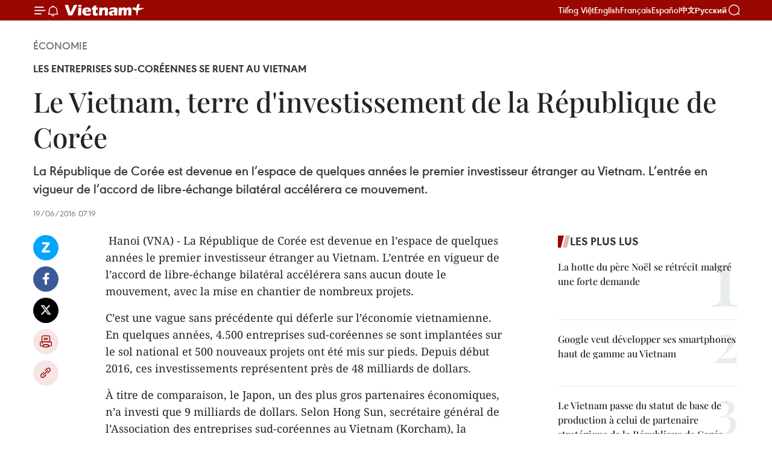

--- FILE ---
content_type: text/html;charset=utf-8
request_url: https://fr.vietnamplus.vn/le-vietnam-terre-dinvestissement-de-la-republique-de-coree-post76718.vnp
body_size: 26297
content:
<!DOCTYPE html> <html lang="fr" class="fr"> <head> <title>Le Vietnam, terre d'investissement de la République de Corée | Vietnam+ (VietnamPlus)</title> <meta name="description" content="La République de Corée est devenue en l’espace de quelques années le premier investisseur étranger au Vietnam. L’entrée en vigueur de l’accord de libre-échange bilatéral accélérera ce mouvement."/> <meta name="keywords" content="investissement, République de Corée, Samsung, LG, Korcham"/> <meta name="news_keywords" content="investissement, République de Corée, Samsung, LG, Korcham"/> <meta http-equiv="Content-Type" content="text/html; charset=utf-8" /> <meta http-equiv="X-UA-Compatible" content="IE=edge"/> <meta http-equiv="refresh" content="1800" /> <meta name="revisit-after" content="1 days" /> <meta name="viewport" content="width=device-width, initial-scale=1"> <meta http-equiv="content-language" content="vi" /> <meta name="format-detection" content="telephone=no"/> <meta name="format-detection" content="address=no"/> <meta name="apple-mobile-web-app-capable" content="yes"> <meta name="apple-mobile-web-app-status-bar-style" content="black"> <meta name="apple-mobile-web-app-title" content="Vietnam+ (VietnamPlus)"/> <meta name="referrer" content="no-referrer-when-downgrade"/> <link rel="shortcut icon" href="https://media.vietnamplus.vn/assets/web/styles/img/favicon.ico" type="image/x-icon" /> <link rel="preconnect" href="https://media.vietnamplus.vn"/> <link rel="dns-prefetch" href="https://media.vietnamplus.vn"/> <link rel="preconnect" href="//www.google-analytics.com" /> <link rel="preconnect" href="//www.googletagmanager.com" /> <link rel="preconnect" href="//stc.za.zaloapp.com" /> <link rel="preconnect" href="//fonts.googleapis.com" /> <link rel="preconnect" href="//pagead2.googlesyndication.com"/> <link rel="preconnect" href="//tpc.googlesyndication.com"/> <link rel="preconnect" href="//securepubads.g.doubleclick.net"/> <link rel="preconnect" href="//accounts.google.com"/> <link rel="preconnect" href="//adservice.google.com"/> <link rel="preconnect" href="//adservice.google.com.vn"/> <link rel="preconnect" href="//www.googletagservices.com"/> <link rel="preconnect" href="//partner.googleadservices.com"/> <link rel="preconnect" href="//tpc.googlesyndication.com"/> <link rel="preconnect" href="//za.zdn.vn"/> <link rel="preconnect" href="//sp.zalo.me"/> <link rel="preconnect" href="//connect.facebook.net"/> <link rel="preconnect" href="//www.facebook.com"/> <link rel="dns-prefetch" href="//www.google-analytics.com" /> <link rel="dns-prefetch" href="//www.googletagmanager.com" /> <link rel="dns-prefetch" href="//stc.za.zaloapp.com" /> <link rel="dns-prefetch" href="//fonts.googleapis.com" /> <link rel="dns-prefetch" href="//pagead2.googlesyndication.com"/> <link rel="dns-prefetch" href="//tpc.googlesyndication.com"/> <link rel="dns-prefetch" href="//securepubads.g.doubleclick.net"/> <link rel="dns-prefetch" href="//accounts.google.com"/> <link rel="dns-prefetch" href="//adservice.google.com"/> <link rel="dns-prefetch" href="//adservice.google.com.vn"/> <link rel="dns-prefetch" href="//www.googletagservices.com"/> <link rel="dns-prefetch" href="//partner.googleadservices.com"/> <link rel="dns-prefetch" href="//tpc.googlesyndication.com"/> <link rel="dns-prefetch" href="//za.zdn.vn"/> <link rel="dns-prefetch" href="//sp.zalo.me"/> <link rel="dns-prefetch" href="//connect.facebook.net"/> <link rel="dns-prefetch" href="//www.facebook.com"/> <link rel="dns-prefetch" href="//graph.facebook.com"/> <link rel="dns-prefetch" href="//static.xx.fbcdn.net"/> <link rel="dns-prefetch" href="//staticxx.facebook.com"/> <script> var cmsConfig = { domainDesktop: 'https://fr.vietnamplus.vn', domainMobile: 'https://fr.vietnamplus.vn', domainApi: 'https://fr-api.vietnamplus.vn', domainStatic: 'https://media.vietnamplus.vn', domainLog: 'https://fr-log.vietnamplus.vn', googleAnalytics: 'G\-XG2Q9PW0XH', siteId: 0, pageType: 1, objectId: 76718, adsZone: 371, allowAds: true, adsLazy: true, antiAdblock: true, }; if (window.location.protocol !== 'https:' && window.location.hostname.indexOf('vietnamplus.vn') !== -1) { window.location = 'https://' + window.location.hostname + window.location.pathname + window.location.hash; } var USER_AGENT=window.navigator&&(window.navigator.userAgent||window.navigator.vendor)||window.opera||"",IS_MOBILE=/Android|webOS|iPhone|iPod|BlackBerry|Windows Phone|IEMobile|Mobile Safari|Opera Mini/i.test(USER_AGENT),IS_REDIRECT=!1;function setCookie(e,o,i){var n=new Date,i=(n.setTime(n.getTime()+24*i*60*60*1e3),"expires="+n.toUTCString());document.cookie=e+"="+o+"; "+i+";path=/;"}function getCookie(e){var o=document.cookie.indexOf(e+"="),i=o+e.length+1;return!o&&e!==document.cookie.substring(0,e.length)||-1===o?null:(-1===(e=document.cookie.indexOf(";",i))&&(e=document.cookie.length),unescape(document.cookie.substring(i,e)))}IS_MOBILE&&getCookie("isDesktop")&&(setCookie("isDesktop",1,-1),window.location=window.location.pathname.replace(".amp", ".vnp")+window.location.search,IS_REDIRECT=!0); </script> <script> if(USER_AGENT && USER_AGENT.indexOf("facebot") <= 0 && USER_AGENT.indexOf("facebookexternalhit") <= 0) { var query = ''; var hash = ''; if (window.location.search) query = window.location.search; if (window.location.hash) hash = window.location.hash; var canonicalUrl = 'https://fr.vietnamplus.vn/le-vietnam-terre-dinvestissement-de-la-republique-de-coree-post76718.vnp' + query + hash ; var curUrl = decodeURIComponent(window.location.href); if(!location.port && canonicalUrl.startsWith("http") && curUrl != canonicalUrl){ window.location.replace(canonicalUrl); } } </script> <meta property="fb:pages" content="120834779440" /> <meta property="fb:app_id" content="1960985707489919" /> <meta name="author" content="Vietnam+ (VietnamPlus)" /> <meta name="copyright" content="Copyright © 2026 by Vietnam+ (VietnamPlus)" /> <meta name="RATING" content="GENERAL" /> <meta name="GENERATOR" content="Vietnam+ (VietnamPlus)" /> <meta content="Vietnam+ (VietnamPlus)" itemprop="sourceOrganization" name="source"/> <meta content="news" itemprop="genre" name="medium"/> <meta name="robots" content="noarchive, max-image-preview:large, index, follow" /> <meta name="GOOGLEBOT" content="noarchive, max-image-preview:large, index, follow" /> <link rel="canonical" href="https://fr.vietnamplus.vn/le-vietnam-terre-dinvestissement-de-la-republique-de-coree-post76718.vnp" /> <meta property="og:site_name" content="Vietnam+ (VietnamPlus)"/> <meta property="og:rich_attachment" content="true"/> <meta property="og:type" content="article"/> <meta property="og:url" content="https://fr.vietnamplus.vn/le-vietnam-terre-dinvestissement-de-la-republique-de-coree-post76718.vnp"/> <meta property="og:image" content="https://mediafr.vietnamplus.vn/images/[base64]/Tong_thong_Han_Quoc_Park_Geunhye_tham_Cong_ty_TNHH_Hansae_Viet_Nam_o_Tp_Ho_Chi_Minh_nam_2013_Anh_TTXVN.jpg.webp"/> <meta property="og:image:width" content="1200"/> <meta property="og:image:height" content="630"/> <meta property="og:title" content="Le Vietnam, terre d&#39;investissement de la République de Corée"/> <meta property="og:description" content="La République de Corée est devenue en l’espace de quelques années le premier investisseur étranger au Vietnam. L’entrée en vigueur de l’accord de libre-échange bilatéral accélérera ce mouvement."/> <meta name="twitter:card" value="summary"/> <meta name="twitter:url" content="https://fr.vietnamplus.vn/le-vietnam-terre-dinvestissement-de-la-republique-de-coree-post76718.vnp"/> <meta name="twitter:title" content="Le Vietnam, terre d&#39;investissement de la République de Corée"/> <meta name="twitter:description" content="La République de Corée est devenue en l’espace de quelques années le premier investisseur étranger au Vietnam. L’entrée en vigueur de l’accord de libre-échange bilatéral accélérera ce mouvement."/> <meta name="twitter:image" content="https://mediafr.vietnamplus.vn/images/[base64]/Tong_thong_Han_Quoc_Park_Geunhye_tham_Cong_ty_TNHH_Hansae_Viet_Nam_o_Tp_Ho_Chi_Minh_nam_2013_Anh_TTXVN.jpg.webp"/> <meta name="twitter:site" content="@Vietnam+ (VietnamPlus)"/> <meta name="twitter:creator" content="@Vietnam+ (VietnamPlus)"/> <meta property="article:publisher" content="https://www.facebook.com/VietnamPlus" /> <meta property="article:tag" content="investissement, République de Corée, Samsung, LG, Korcham"/> <meta property="article:section" content="Économie" /> <meta property="article:published_time" content="2016-06-19T14:19:00+0700"/> <meta property="article:modified_time" content="2019-12-25T11:35:23+0700"/> <script type="application/ld+json"> { "@context": "http://schema.org", "@type": "Organization", "name": "Vietnam+ (VietnamPlus)", "url": "https://fr.vietnamplus.vn", "logo": "https://media.vietnamplus.vn/assets/web/styles/img/logo.png", "foundingDate": "2008", "founders": [ { "@type": "Person", "name": "Thông tấn xã Việt Nam (TTXVN)" } ], "address": [ { "@type": "PostalAddress", "streetAddress": "Số 05 Lý Thường Kiệt - Hà Nội - Việt Nam", "addressLocality": "Hà Nội City", "addressRegion": "Northeast", "postalCode": "100000", "addressCountry": "VNM" } ], "contactPoint": [ { "@type": "ContactPoint", "telephone": "+84-243-941-1349", "contactType": "customer service" }, { "@type": "ContactPoint", "telephone": "+84-243-941-1348", "contactType": "customer service" } ], "sameAs": [ "https://www.facebook.com/VietnamPlus", "https://www.tiktok.com/@vietnamplus", "https://twitter.com/vietnamplus", "https://www.youtube.com/c/BaoVietnamPlus" ] } </script> <script type="application/ld+json"> { "@context" : "https://schema.org", "@type" : "WebSite", "name": "Vietnam+ (VietnamPlus)", "url": "https://fr.vietnamplus.vn", "alternateName" : "Báo điện tử VIETNAMPLUS, Cơ quan của Thông tấn xã Việt Nam (TTXVN)", "potentialAction": { "@type": "SearchAction", "target": { "@type": "EntryPoint", "urlTemplate": "https://fr.vietnamplus.vn/search/?q={search_term_string}" }, "query-input": "required name=search_term_string" } } </script> <script type="application/ld+json"> { "@context":"http://schema.org", "@type":"BreadcrumbList", "itemListElement":[ { "@type":"ListItem", "position":1, "item":{ "@id":"https://fr.vietnamplus.vn/economie/", "name":"Économie" } } ] } </script> <script type="application/ld+json"> { "@context": "http://schema.org", "@type": "NewsArticle", "mainEntityOfPage":{ "@type":"WebPage", "@id":"https://fr.vietnamplus.vn/le-vietnam-terre-dinvestissement-de-la-republique-de-coree-post76718.vnp" }, "headline": "Le Vietnam, terre d'investissement de la République de Corée", "description": "La République de Corée est devenue en l’espace de quelques années le premier investisseur étranger au Vietnam. L’entrée en vigueur de l’accord de libre-échange bilatéral accélérera ce mouvement.", "image": { "@type": "ImageObject", "url": "https://mediafr.vietnamplus.vn/images/[base64]/Tong_thong_Han_Quoc_Park_Geunhye_tham_Cong_ty_TNHH_Hansae_Viet_Nam_o_Tp_Ho_Chi_Minh_nam_2013_Anh_TTXVN.jpg.webp", "width" : 1200, "height" : 675 }, "datePublished": "2016-06-19T14:19:00+0700", "dateModified": "2019-12-25T11:35:23+0700", "author": { "@type": "Person", "name": "" }, "publisher": { "@type": "Organization", "name": "Vietnam+ (VietnamPlus)", "logo": { "@type": "ImageObject", "url": "https://media.vietnamplus.vn/assets/web/styles/img/logo.png" } } } </script> <link rel="preload" href="https://media.vietnamplus.vn/assets/web/styles/css/main.min-1.0.14.css" as="style"> <link rel="preload" href="https://media.vietnamplus.vn/assets/web/js/main.min-1.0.33.js" as="script"> <link rel="preload" href="https://media.vietnamplus.vn/assets/web/js/detail.min-1.0.15.js" as="script"> <link rel="preload" href="https://common.mcms.one/assets/styles/css/vietnamplus-1.0.0.css" as="style"> <link rel="stylesheet" href="https://common.mcms.one/assets/styles/css/vietnamplus-1.0.0.css"> <link id="cms-style" rel="stylesheet" href="https://media.vietnamplus.vn/assets/web/styles/css/main.min-1.0.14.css"> <script type="text/javascript"> var _metaOgUrl = 'https://fr.vietnamplus.vn/le-vietnam-terre-dinvestissement-de-la-republique-de-coree-post76718.vnp'; var page_title = document.title; var tracked_url = window.location.pathname + window.location.search + window.location.hash; var cate_path = 'economie'; if (cate_path.length > 0) { tracked_url = "/" + cate_path + tracked_url; } </script> <script async="" src="https://www.googletagmanager.com/gtag/js?id=G-XG2Q9PW0XH"></script> <script> window.dataLayer = window.dataLayer || []; function gtag(){dataLayer.push(arguments);} gtag('js', new Date()); gtag('config', 'G-XG2Q9PW0XH', {page_path: tracked_url}); </script> <script>window.dataLayer = window.dataLayer || [];dataLayer.push({'pageCategory': '/economie'});</script> <script> window.dataLayer = window.dataLayer || []; dataLayer.push({ 'event': 'Pageview', 'articleId': '76718', 'articleTitle': 'Le Vietnam, terre d'investissement de la République de Corée', 'articleCategory': 'Économie', 'articleAlowAds': true, 'articleType': 'detail', 'articleTags': 'investissement, République de Corée, Samsung, LG, Korcham', 'articlePublishDate': '2016-06-19T14:19:00+0700', 'articleThumbnail': 'https://mediafr.vietnamplus.vn/images/[base64]/Tong_thong_Han_Quoc_Park_Geunhye_tham_Cong_ty_TNHH_Hansae_Viet_Nam_o_Tp_Ho_Chi_Minh_nam_2013_Anh_TTXVN.jpg.webp', 'articleShortUrl': 'https://fr.vietnamplus.vn/le-vietnam-terre-dinvestissement-de-la-republique-de-coree-post76718.vnp', 'articleFullUrl': 'https://fr.vietnamplus.vn/le-vietnam-terre-dinvestissement-de-la-republique-de-coree-post76718.vnp', }); </script> <script type='text/javascript'> gtag('event', 'article_page',{ 'articleId': '76718', 'articleTitle': 'Le Vietnam, terre d'investissement de la République de Corée', 'articleCategory': 'Économie', 'articleAlowAds': true, 'articleType': 'detail', 'articleTags': 'investissement, République de Corée, Samsung, LG, Korcham', 'articlePublishDate': '2016-06-19T14:19:00+0700', 'articleThumbnail': 'https://mediafr.vietnamplus.vn/images/[base64]/Tong_thong_Han_Quoc_Park_Geunhye_tham_Cong_ty_TNHH_Hansae_Viet_Nam_o_Tp_Ho_Chi_Minh_nam_2013_Anh_TTXVN.jpg.webp', 'articleShortUrl': 'https://fr.vietnamplus.vn/le-vietnam-terre-dinvestissement-de-la-republique-de-coree-post76718.vnp', 'articleFullUrl': 'https://fr.vietnamplus.vn/le-vietnam-terre-dinvestissement-de-la-republique-de-coree-post76718.vnp', }); </script> <script>(function(w,d,s,l,i){w[l]=w[l]||[];w[l].push({'gtm.start': new Date().getTime(),event:'gtm.js'});var f=d.getElementsByTagName(s)[0], j=d.createElement(s),dl=l!='dataLayer'?'&l='+l:'';j.async=true;j.src= 'https://www.googletagmanager.com/gtm.js?id='+i+dl;f.parentNode.insertBefore(j,f); })(window,document,'script','dataLayer','GTM-5WM58F3N');</script> <script type="text/javascript"> !function(){"use strict";function e(e){var t=!(arguments.length>1&&void 0!==arguments[1])||arguments[1],c=document.createElement("script");c.src=e,t?c.type="module":(c.async=!0,c.type="text/javascript",c.setAttribute("nomodule",""));var n=document.getElementsByTagName("script")[0];n.parentNode.insertBefore(c,n)}!function(t,c){!function(t,c,n){var a,o,r;n.accountId=c,null!==(a=t.marfeel)&&void 0!==a||(t.marfeel={}),null!==(o=(r=t.marfeel).cmd)&&void 0!==o||(r.cmd=[]),t.marfeel.config=n;var i="https://sdk.mrf.io/statics";e("".concat(i,"/marfeel-sdk.js?id=").concat(c),!0),e("".concat(i,"/marfeel-sdk.es5.js?id=").concat(c),!1)}(t,c,arguments.length>2&&void 0!==arguments[2]?arguments[2]:{})}(window,2272,{} )}(); </script> <script async src="https://sp.zalo.me/plugins/sdk.js"></script> </head> <body class="detail-page"> <div id="sdaWeb_SdaMasthead" class="rennab rennab-top" data-platform="1" data-position="Web_SdaMasthead"> </div> <header class=" site-header"> <div class="sticky"> <div class="container"> <i class="ic-menu"></i> <i class="ic-bell"></i> <div id="header-news" class="pick-news hidden" data-source="header-latest-news"></div> <a class="small-logo" href="/" title="Vietnam+ (VietnamPlus)">Vietnam+ (VietnamPlus)</a> <ul class="menu"> <li> <a href="https://www.vietnamplus.vn" title="Tiếng Việt" target="_blank">Tiếng Việt</a> </li> <li> <a href="https://en.vietnamplus.vn" title="English" target="_blank" rel="nofollow">English</a> </li> <li> <a href="https://fr.vietnamplus.vn" title="Français" target="_blank" rel="nofollow">Français</a> </li> <li> <a href="https://es.vietnamplus.vn" title="Español" target="_blank" rel="nofollow">Español</a> </li> <li> <a href="https://zh.vietnamplus.vn" title="中文" target="_blank" rel="nofollow">中文</a> </li> <li> <a href="https://ru.vietnamplus.vn" title="Русский" target="_blank" rel="nofollow">Русский</a> </li> </ul> <div class="search-wrapper"> <i class="ic-search"></i> <input type="text" class="search txtsearch" placeholder="Mot clé"> </div> </div> </div> </header> <div class="site-body"> <div id="sdaWeb_SdaBackground" class="rennab " data-platform="1" data-position="Web_SdaBackground"> </div> <div class="container"> <div class="breadcrumb breadcrumb-detail"> <h2 class="main"> <a href="https://fr.vietnamplus.vn/economie/" title="Économie" class="active">Économie</a> </h2> </div> <div id="sdaWeb_SdaTop" class="rennab " data-platform="1" data-position="Web_SdaTop"> </div> <div class="article"> <h2 class="article__sub-title cms-subtitle ">Les entreprises sud-coréennes se ruent au Vietnam</h2> <h1 class="article__title cms-title "> Le Vietnam, terre d'investissement de la République de Corée </h1> <div class="article__sapo cms-desc"> La République de Corée est devenue en l’espace de quelques années le premier investisseur étranger au Vietnam. L’entrée en vigueur de l’accord de libre-échange bilatéral accélérera ce mouvement. </div> <div id="sdaWeb_SdaArticleAfterSapo" class="rennab " data-platform="1" data-position="Web_SdaArticleAfterSapo"> </div> <div class="article__meta"> <time class="time" datetime="2016-06-19T14:19:00+0700" data-time="1466320740" data-friendly="false">dimanche 19 juin 2016 14:19</time> <meta class="cms-date" itemprop="datePublished" content="2016-06-19T14:19:00+0700"> </div> <div class="col"> <div class="main-col content-col"> <div class="article__body zce-content-body cms-body" itemprop="articleBody"> <div class="social-pin sticky article__social"> <a href="javascript:void(0);" class="zl zalo-share-button" title="Zalo" data-href="https://fr.vietnamplus.vn/le-vietnam-terre-dinvestissement-de-la-republique-de-coree-post76718.vnp" data-oaid="4486284411240520426" data-layout="1" data-color="blue" data-customize="true">Zalo</a> <a href="javascript:void(0);" class="item fb" data-href="https://fr.vietnamplus.vn/le-vietnam-terre-dinvestissement-de-la-republique-de-coree-post76718.vnp" data-rel="facebook" title="Facebook">Facebook</a> <a href="javascript:void(0);" class="item tw" data-href="https://fr.vietnamplus.vn/le-vietnam-terre-dinvestissement-de-la-republique-de-coree-post76718.vnp" data-rel="twitter" title="Twitter">Twitter</a> <a href="javascript:void(0);" class="bookmark sendbookmark hidden" onclick="ME.sendBookmark(this, 76718);" data-id="76718" title="marque-pages">marque-pages</a> <a href="javascript:void(0);" class="print sendprint" title="Print" data-href="/print-76718.html">Impression</a> <a href="javascript:void(0);" class="item link" data-href="https://fr.vietnamplus.vn/le-vietnam-terre-dinvestissement-de-la-republique-de-coree-post76718.vnp" data-rel="copy" title="Copy link">Copy link</a> </div> <p>&nbsp;Hanoi (VNA) - La République de Corée est devenue en l’espace de quelques années le premier investisseur étranger au Vietnam. L’entrée en vigueur de l’accord de libre-échange bilatéral accélérera sans aucun doute le mouvement, avec la mise en chantier de nombreux projets.</p>
<p>C’est une vague sans précédente qui déferle sur l’économie vietnamienne. En quelques années, 4.500 entreprises sud-coréennes se sont implantées sur le sol national et 500 nouveaux projets ont été mis sur pieds. Depuis début 2016, ces investissements représentent près de 48 milliards de dollars.</p>
<p>À titre de comparaison, le Japon, un des plus gros partenaires économiques, n’a investi que 9 milliards de dollars. Selon Hong Sun, secrétaire général de l’Association des entreprises sud-coréennes au Vietnam (Korcham), la République de Corée se classe dès lors comme le premier investisseur étranger au Vietnam.</p>
<div class="article-photo"> <a href="/Uploaded_FR/HD1/2016_06_19/Tong_thong_Han_Quoc_Park_Geunhye_tham_Cong_ty_TNHH_Hansae_Viet_Nam_o_Tp_Ho_Chi_Minh_nam_2013_Anh_TTXVN.jpg" rel="nofollow" target="_blank"><img alt="Le Vietnam, terre d'investissement de la République de Corée ảnh 1" src="[data-uri]" class="lazyload cms-photo" data-large-src="https://mediafr.vietnamplus.vn/images/[base64]/Tong_thong_Han_Quoc_Park_Geunhye_tham_Cong_ty_TNHH_Hansae_Viet_Nam_o_Tp_Ho_Chi_Minh_nam_2013_Anh_TTXVN.jpg" data-src="https://mediafr.vietnamplus.vn/images/[base64]/Tong_thong_Han_Quoc_Park_Geunhye_tham_Cong_ty_TNHH_Hansae_Viet_Nam_o_Tp_Ho_Chi_Minh_nam_2013_Anh_TTXVN.jpg" title="Le Vietnam, terre d'investissement de la République de Corée ảnh 1"></a><span>La présidente sud-coréenne Park Geun-hye rend visite à la SARL Hansae Việt Nam à Hô Chi Minh-Ville en 2013. Photo: VNA</span>
</div>
<div class="sda_middle"> <div id="sdaWeb_SdaArticleMiddle" class="rennab fyi" data-platform="1" data-position="Web_SdaArticleMiddle"> </div>
</div>
<p>Le pays a en effet intensifié depuis trois ans le développement de projets des plus variés, aux montants souvent colossaux. On compte sans surprise le géant de l’électronique Samsung qui a consenti d’investir 15 milliards de dollars depuis ses débuts au Vietnam, suivit par le groupe LG qui a pour sa part misé près de 3 milliards de dollars. Dans le sillage des autres grands noms industriels, tels que constructeur Hyundai, le leader dans les BTP Doosan ou encore le quatrième producteur mondial d’acier Posco, on compte des centaines d’autres investisseurs satellites sud-coréens.<br><br> La distribution, une industrie clé<br><br> La République de Corée s’est particulièrement concentrée sur la distribution, un secteur des plus stratégiques au Vietnam. Le groupe Lotte a racheté le centre commercial Diamond Plaza à Hô Chi Minh-Ville, et a ouvert le Lotte Center Hanoi qui compte à la fois un supermarché, un centre commercial et même un hôtel. Signe de son intégration de plus en plus forte dans le tissu économique vietnamien, le groupe coopère en ce moment avec les partenaires japonais Mitsubishi et Toshiba dans le projet de "La ville éco-intelligente" à Hô Chi Minh-Ville. Un complexe immobilier de plus de 16 hectares, regroupant à la fois un centre financier, des bureaux, des hôtels, des résidences de luxe, et point culminant, un immeuble de 50 étages. Pour l’heure, son coût est de 2,2 milliards de dollars.<br><br> Autre exemple, les grands magasins Shinsegae ont inauguré fin décembre dernier la première supérette Emart dans l’arrondissement de Go Vâp de Hô Chi Minh-Ville, pour près de 60 millions de dollars. Le groupe ne compte pas en rester là, car il a déjà planifié l’ouverture de 10 autres supérettes sous la même enseigne à l’horizon 2020.</p>
<div class="article-photo"> <a href="/Uploaded_FR/HD1/2016_06_19/Samsung_LG_et_dautres_conglomerats_industriels_se_ruent_a_lassaut_du_Vietnam_Photo_VNA_2.jpg" rel="nofollow" target="_blank"><img alt="Le Vietnam, terre d'investissement de la République de Corée ảnh 2" src="[data-uri]" class="lazyload cms-photo" data-large-src="https://mediafr.vietnamplus.vn/images/[base64]/Samsung_LG_et_dautres_conglomerats_industriels_se_ruent_a_lassaut_du_Vietnam_Photo_VNA_2.jpg" data-src="https://mediafr.vietnamplus.vn/images/[base64]/Samsung_LG_et_dautres_conglomerats_industriels_se_ruent_a_lassaut_du_Vietnam_Photo_VNA_2.jpg" title="Le Vietnam, terre d'investissement de la République de Corée ảnh 2"></a><span>Samsung, LG et d'autres conglomérats industriels se ruent au Vietnam. Photo: VNA</span>
</div>
<p>Mais les grandes villes vietnamiennes n’en sont pas les seules bénéficiaires. Les entreprises sud-coréennes n’hésitent plus à investir dans les localités plus éloignées, parfois en zone montagneuse, à l’image de Yên Bai, Tuyên Quang (Nord), Quang Tri et Nghê An (Centre). Une nouvelle tendance qui contribuera sans doute à promouvoir le développement économique et à stimuler le potentiel local.</p>
<p>S’adapter pour attirer les investisseurs<br><br> Les projets sud-coréens devraient gagner de plus en plus d’envergure et être opérationnels bien plus rapidement qu’ils ne le sont actuellement, a constaté le chef du Département de l’investissement étranger, Dô Nhât Hoàng. Une dynamique de croissance stimulée par l’Accord de libre-échange Vietnam-République de Corée entré en vigueur en janvier 2016.</p>
<div class="sda_middle"> <div id="sdaWeb_SdaArticleMiddle1" class="rennab fyi" data-platform="1" data-position="Web_SdaArticleMiddle1"> </div>
</div>
<p>Pour le président de l’Association des entreprises issues d’IDE (investissements directs étrangers), Nguyên Mai, la réduction des lignes tarifaires découlant de l’accord va continuer à attirer les entreprises sud-coréennes, notamment celles issues des industries électroniques, pétrochimiques, énergétiques, de la finance et des assurances, agricole, et évidemment, celles du commerce de gros et de détail. Et c’est sans compter avec la signature de l’Accord de partenariat transpacifique (TPP), qui va particulièrement intéresser les investisseurs sud-coréens dans le domaine du textile et des chaussures.</p>
<p>Le Professeur et Docteur Nguyên Mai estime que les capitaux sud-coréens correspondent parfaitement aux orientations du gouvernement en matière d’amélioration de la qualité et de l’efficacité des IDE. Cité en exemple, Samsung a généré plus de 100.000 emplois, et contribué aux exportations nationales à hauteur de près de 30 milliards de dollars.</p>
<div class="article-photo"> <a href="/Uploaded_FR/HD1/2016_06_19/La_Republique_de_Coree_sest_particulierement_concentree_sur_la_distribution_un_secteur_des_plus_strategiques_au_Vietnam_Photo_CVN.jpg" rel="nofollow" target="_blank"><img alt="Le Vietnam, terre d'investissement de la République de Corée ảnh 3" width="593" height="309" src="[data-uri]" class="lazyload cms-photo" data-large-src="https://mediafr.vietnamplus.vn/images/[base64]/La_Republique_de_Coree_sest_particulierement_concentree_sur_la_distribution_un_secteur_des_plus_strategiques_au_Vietnam_Photo_CVN.jpg" data-src="https://mediafr.vietnamplus.vn/images/[base64]/La_Republique_de_Coree_sest_particulierement_concentree_sur_la_distribution_un_secteur_des_plus_strategiques_au_Vietnam_Photo_CVN.jpg" title="Le Vietnam, terre d'investissement de la République de Corée ảnh 3"></a><span>La République de Corée s’est particulièrement concentrée sur la distribution, un secteur des plus stratégiques au Vietnam. Photo: CVN</span>
</div>
<p>Selon le ministère vietnamien de l’Industrie et du Commerce, les entreprises sud-coréennes ont contribué à hauteur de 25% de la valeur d’exportation totale du Vietnam en 2015.&nbsp; "Le gouvernement et les organes de gestion étatique du Vietnam continuent de créer les meilleures conditions et d’assurer un environnement d’investissement sécuritaire et stable aux entreprises étrangères, dont celles de la République de Corée", affirme le vice-ministre de l’Industrie et du Commerce, Trân Quôc Khanh.</p>
<div class="sda_middle"> <div id="sdaWeb_SdaArticleMiddle2" class="rennab fyi" data-platform="1" data-position="Web_SdaArticleMiddle2"> </div>
</div>
<p>La mise en application de ces textes et accords nécessite cependant un ajustement de l’administration vietnamienne, comme l’explique Hong Sun, secrétaire général du Korcham. "Nous apprécions hautement les efforts du gouvernement vietnamien pour simplifier les procédures administratives", appuie-t-il. "Cependant il existe encore des enchevêtrements par exemple dans le secteur immobilier. Cette simplification doit être mise en œuvre de manière cohérente au niveau central comme au niveau local pour attirer plus d’investissements étrangers".<br><br> Pour stimuler le transfert technologique et augmenter le taux de localisation de produits d’exportation fabriqués au Vietnam, le directeur adjoint du Département d’import-export Trân Thanh Hai a proposé aux Sud-Coréens d’établir un réseau de fournisseurs vietnamiens au service des entreprises sud-coréennes. - CVN/VNA&nbsp;&nbsp;&nbsp;&nbsp;&nbsp;&nbsp;&nbsp;&nbsp;&nbsp;&nbsp; &nbsp;<br><br></p> <div id="sdaWeb_SdaArticleAfterBody" class="rennab " data-platform="1" data-position="Web_SdaArticleAfterBody"> </div> </div> <div class="article__tag"> <a class="active" href="https://fr.vietnamplus.vn/tag/investissement-tag2047.vnp" title="investissement">#investissement</a> <a class="active" href="https://fr.vietnamplus.vn/tag/republique-de-coree-tag680.vnp" title="République de Corée">#République de Corée</a> <a class="" href="https://fr.vietnamplus.vn/tag/samsung-tag157.vnp" title="Samsung">#Samsung</a> <a class="" href="https://fr.vietnamplus.vn/tag/lg-tag15751.vnp" title="LG">#LG</a> <a class="" href="https://fr.vietnamplus.vn/tag.vnp?q=Korcham" title="Korcham">#Korcham</a> </div> <div id="sdaWeb_SdaArticleAfterTag" class="rennab " data-platform="1" data-position="Web_SdaArticleAfterTag"> </div> <div class="wrap-social"> <div class="social-pin article__social"> <a href="javascript:void(0);" class="zl zalo-share-button" title="Zalo" data-href="https://fr.vietnamplus.vn/le-vietnam-terre-dinvestissement-de-la-republique-de-coree-post76718.vnp" data-oaid="4486284411240520426" data-layout="1" data-color="blue" data-customize="true">Zalo</a> <a href="javascript:void(0);" class="item fb" data-href="https://fr.vietnamplus.vn/le-vietnam-terre-dinvestissement-de-la-republique-de-coree-post76718.vnp" data-rel="facebook" title="Facebook">Facebook</a> <a href="javascript:void(0);" class="item tw" data-href="https://fr.vietnamplus.vn/le-vietnam-terre-dinvestissement-de-la-republique-de-coree-post76718.vnp" data-rel="twitter" title="Twitter">Twitter</a> <a href="javascript:void(0);" class="bookmark sendbookmark hidden" onclick="ME.sendBookmark(this, 76718);" data-id="76718" title="marque-pages">marque-pages</a> <a href="javascript:void(0);" class="print sendprint" title="Print" data-href="/print-76718.html">Impression</a> <a href="javascript:void(0);" class="item link" data-href="https://fr.vietnamplus.vn/le-vietnam-terre-dinvestissement-de-la-republique-de-coree-post76718.vnp" data-rel="copy" title="Copy link">Copy link</a> </div> <a href="https://news.google.com/publications/CAAqBwgKMN-18wowlLWFAw?hl=vi&gl=VN&ceid=VN%3Avi" class="google-news" target="_blank" title="Google News">Suivez VietnamPlus</a> </div> <div id="sdaWeb_SdaArticleAfterBody1" class="rennab " data-platform="1" data-position="Web_SdaArticleAfterBody1"> </div> <div id="sdaWeb_SdaArticleAfterBody2" class="rennab " data-platform="1" data-position="Web_SdaArticleAfterBody2"> </div> <div class="timeline secondary"> <h3 class="box-heading"> <a href="https://fr.vietnamplus.vn/economie/" title="Économie" class="title"> Voir plus </a> </h3> <div class="box-content content-list" data-source="recommendation-371"> <article class="story" data-id="257756"> <figure class="story__thumb"> <a class="cms-link" href="https://fr.vietnamplus.vn/14e-congres-du-parti-le-vietnam-definit-des-solutions-strategiques-pour-assurer-une-croissance-economique-a-deux-chiffres-post257756.vnp" title="14e Congrès du Parti : Le Vietnam définit des solutions stratégiques pour assurer une croissance économique à deux chiffres"> <img class="lazyload" src="[data-uri]" data-src="https://mediafr.vietnamplus.vn/images/[base64]/vna-potal-dai-hoi-dang-xiv-phien-thao-luan-tai-hoi-truong-ve-cac-van-kien-dai-hoi-8542815.jpg.webp" data-srcset="https://mediafr.vietnamplus.vn/images/[base64]/vna-potal-dai-hoi-dang-xiv-phien-thao-luan-tai-hoi-truong-ve-cac-van-kien-dai-hoi-8542815.jpg.webp 1x, https://mediafr.vietnamplus.vn/images/[base64]/vna-potal-dai-hoi-dang-xiv-phien-thao-luan-tai-hoi-truong-ve-cac-van-kien-dai-hoi-8542815.jpg.webp 2x" alt="Nguyen Anh Tuan, chef adjoint de la Commission centrale des politiques et des stratégies. Photo: VNA"> <noscript><img src="https://mediafr.vietnamplus.vn/images/[base64]/vna-potal-dai-hoi-dang-xiv-phien-thao-luan-tai-hoi-truong-ve-cac-van-kien-dai-hoi-8542815.jpg.webp" srcset="https://mediafr.vietnamplus.vn/images/[base64]/vna-potal-dai-hoi-dang-xiv-phien-thao-luan-tai-hoi-truong-ve-cac-van-kien-dai-hoi-8542815.jpg.webp 1x, https://mediafr.vietnamplus.vn/images/[base64]/vna-potal-dai-hoi-dang-xiv-phien-thao-luan-tai-hoi-truong-ve-cac-van-kien-dai-hoi-8542815.jpg.webp 2x" alt="Nguyen Anh Tuan, chef adjoint de la Commission centrale des politiques et des stratégies. Photo: VNA" class="image-fallback"></noscript> </a> </figure> <h2 class="story__heading" data-tracking="257756"> <a class=" cms-link" href="https://fr.vietnamplus.vn/14e-congres-du-parti-le-vietnam-definit-des-solutions-strategiques-pour-assurer-une-croissance-economique-a-deux-chiffres-post257756.vnp" title="14e Congrès du Parti : Le Vietnam définit des solutions stratégiques pour assurer une croissance économique à deux chiffres"> 14e Congrès du Parti : Le Vietnam définit des solutions stratégiques pour assurer une croissance économique à deux chiffres </a> </h2> <time class="time" datetime="2026-01-21T11:40:00+0700" data-time="1768970400"> 21/01/2026 11:40 </time> <div class="story__summary story__shorten"> <p>Saluant la pertinence des projets de documents soumis au Congrès, la Commission centrale des politiques et des stratégies du Parti a réaffirmé que l’objectif d’une croissance supérieure à 10 % était un impératif catégorique et urgent pour atteindre les ambitions nationales aux horizons 2030 et 2045.</p> </div> </article> <article class="story" data-id="257753"> <figure class="story__thumb"> <a class="cms-link" href="https://fr.vietnamplus.vn/les-etablissements-de-credit-anticipent-leur-plus-faible-croissance-des-benefices-en-2026-post257753.vnp" title="Les établissements de crédit anticipent leur plus faible croissance des bénéfices en 2026"> <img class="lazyload" src="[data-uri]" data-src="https://mediafr.vietnamplus.vn/images/44f872b41ffffe837e595148a04b980744f0fdf55541b121348d357ed75be883474c9168af0cc573238056ada4acf7e1/credit.jpg.webp" data-srcset="https://mediafr.vietnamplus.vn/images/44f872b41ffffe837e595148a04b980744f0fdf55541b121348d357ed75be883474c9168af0cc573238056ada4acf7e1/credit.jpg.webp 1x, https://mediafr.vietnamplus.vn/images/5d0deb09e2c673469c8d47bdf1f528e444f0fdf55541b121348d357ed75be883474c9168af0cc573238056ada4acf7e1/credit.jpg.webp 2x" alt="Photo d&#39;illustration: VOV"> <noscript><img src="https://mediafr.vietnamplus.vn/images/44f872b41ffffe837e595148a04b980744f0fdf55541b121348d357ed75be883474c9168af0cc573238056ada4acf7e1/credit.jpg.webp" srcset="https://mediafr.vietnamplus.vn/images/44f872b41ffffe837e595148a04b980744f0fdf55541b121348d357ed75be883474c9168af0cc573238056ada4acf7e1/credit.jpg.webp 1x, https://mediafr.vietnamplus.vn/images/5d0deb09e2c673469c8d47bdf1f528e444f0fdf55541b121348d357ed75be883474c9168af0cc573238056ada4acf7e1/credit.jpg.webp 2x" alt="Photo d&#39;illustration: VOV" class="image-fallback"></noscript> </a> </figure> <h2 class="story__heading" data-tracking="257753"> <a class=" cms-link" href="https://fr.vietnamplus.vn/les-etablissements-de-credit-anticipent-leur-plus-faible-croissance-des-benefices-en-2026-post257753.vnp" title="Les établissements de crédit anticipent leur plus faible croissance des bénéfices en 2026"> Les établissements de crédit anticipent leur plus faible croissance des bénéfices en 2026 </a> </h2> <time class="time" datetime="2026-01-21T11:00:00+0700" data-time="1768968000"> 21/01/2026 11:00 </time> <div class="story__summary story__shorten"> <p>Selon la dernière enquête de la Banque d’État du Vietnam (BEV), les établissements de crédit s’attendent à ce que les perspectives commerciales restent positives en 2026, mais se montrent plus prudents quant à la croissance de leurs bénéfices.</p> </div> </article> <article class="story" data-id="257749"> <figure class="story__thumb"> <a class="cms-link" href="https://fr.vietnamplus.vn/le-vietnam-rejoint-officiellement-le-groupe-des-pays-a-revenu-intermediaire-de-la-tranche-superieure-post257749.vnp" title="Le Vietnam rejoint officiellement le groupe des pays à revenu intermédiaire de la tranche supérieure"> <img class="lazyload" src="[data-uri]" data-src="https://mediafr.vietnamplus.vn/images/e561533c122dd67ff9be5bdc262327588536600dd306bc1d71d9af068acad1cbe8cfb92761a1dd0e1ccdf3d93c54aa6ebc641214598d56ebf6ac7b349144c1fa/san-xuat.jpg.webp" data-srcset="https://mediafr.vietnamplus.vn/images/e561533c122dd67ff9be5bdc262327588536600dd306bc1d71d9af068acad1cbe8cfb92761a1dd0e1ccdf3d93c54aa6ebc641214598d56ebf6ac7b349144c1fa/san-xuat.jpg.webp 1x, https://mediafr.vietnamplus.vn/images/5e68d86e4a3b9f2df1e0c1392dbdba628536600dd306bc1d71d9af068acad1cbe8cfb92761a1dd0e1ccdf3d93c54aa6ebc641214598d56ebf6ac7b349144c1fa/san-xuat.jpg.webp 2x" alt="Photo : VNA"> <noscript><img src="https://mediafr.vietnamplus.vn/images/e561533c122dd67ff9be5bdc262327588536600dd306bc1d71d9af068acad1cbe8cfb92761a1dd0e1ccdf3d93c54aa6ebc641214598d56ebf6ac7b349144c1fa/san-xuat.jpg.webp" srcset="https://mediafr.vietnamplus.vn/images/e561533c122dd67ff9be5bdc262327588536600dd306bc1d71d9af068acad1cbe8cfb92761a1dd0e1ccdf3d93c54aa6ebc641214598d56ebf6ac7b349144c1fa/san-xuat.jpg.webp 1x, https://mediafr.vietnamplus.vn/images/5e68d86e4a3b9f2df1e0c1392dbdba628536600dd306bc1d71d9af068acad1cbe8cfb92761a1dd0e1ccdf3d93c54aa6ebc641214598d56ebf6ac7b349144c1fa/san-xuat.jpg.webp 2x" alt="Photo : VNA" class="image-fallback"></noscript> </a> </figure> <h2 class="story__heading" data-tracking="257749"> <a class=" cms-link" href="https://fr.vietnamplus.vn/le-vietnam-rejoint-officiellement-le-groupe-des-pays-a-revenu-intermediaire-de-la-tranche-superieure-post257749.vnp" title="Le Vietnam rejoint officiellement le groupe des pays à revenu intermédiaire de la tranche supérieure"> Le Vietnam rejoint officiellement le groupe des pays à revenu intermédiaire de la tranche supérieure </a> </h2> <time class="time" datetime="2026-01-21T10:41:26+0700" data-time="1768966886"> 21/01/2026 10:41 </time> <div class="story__summary story__shorten"> <p>L'année 2025 marque un tournant majeur pour l'économie nationale avec un Produit intérieur brut (PIB) atteignant, pour la première fois, environ 510 milliards de dollars, porté par une croissance supérieure à 8 %.</p> </div> </article> <article class="story" data-id="257742"> <figure class="story__thumb"> <a class="cms-link" href="https://fr.vietnamplus.vn/14e-congres-du-pcv-vers-une-ere-de-progres-et-de-percees-strategiques-post257742.vnp" title="14e Congrès du PCV : Vers une ère de progrès et de percées stratégiques"> <img class="lazyload" src="[data-uri]" data-src="https://mediafr.vietnamplus.vn/images/8e98a483fbdc1188ba7e718c1c8b17cb1a010301eef81f49b69a83c77340a2e0ee60a9c85922d0fe2822304c77cc769fe6927b34b3ce5070d3f875dd1ec8a8cd/nguyen-duy-loi-210126.jpg.webp" data-srcset="https://mediafr.vietnamplus.vn/images/8e98a483fbdc1188ba7e718c1c8b17cb1a010301eef81f49b69a83c77340a2e0ee60a9c85922d0fe2822304c77cc769fe6927b34b3ce5070d3f875dd1ec8a8cd/nguyen-duy-loi-210126.jpg.webp 1x, https://mediafr.vietnamplus.vn/images/8fca5519b08d7ebdb673790bf74350811a010301eef81f49b69a83c77340a2e0ee60a9c85922d0fe2822304c77cc769fe6927b34b3ce5070d3f875dd1ec8a8cd/nguyen-duy-loi-210126.jpg.webp 2x" alt="Le prof. associé-docteur Nguyen Duy Loi, rédacteur en chef de la Revue des Sciences sociales du Vietnam. Photo: VNA"> <noscript><img src="https://mediafr.vietnamplus.vn/images/8e98a483fbdc1188ba7e718c1c8b17cb1a010301eef81f49b69a83c77340a2e0ee60a9c85922d0fe2822304c77cc769fe6927b34b3ce5070d3f875dd1ec8a8cd/nguyen-duy-loi-210126.jpg.webp" srcset="https://mediafr.vietnamplus.vn/images/8e98a483fbdc1188ba7e718c1c8b17cb1a010301eef81f49b69a83c77340a2e0ee60a9c85922d0fe2822304c77cc769fe6927b34b3ce5070d3f875dd1ec8a8cd/nguyen-duy-loi-210126.jpg.webp 1x, https://mediafr.vietnamplus.vn/images/8fca5519b08d7ebdb673790bf74350811a010301eef81f49b69a83c77340a2e0ee60a9c85922d0fe2822304c77cc769fe6927b34b3ce5070d3f875dd1ec8a8cd/nguyen-duy-loi-210126.jpg.webp 2x" alt="Le prof. associé-docteur Nguyen Duy Loi, rédacteur en chef de la Revue des Sciences sociales du Vietnam. Photo: VNA" class="image-fallback"></noscript> </a> </figure> <h2 class="story__heading" data-tracking="257742"> <a class=" cms-link" href="https://fr.vietnamplus.vn/14e-congres-du-pcv-vers-une-ere-de-progres-et-de-percees-strategiques-post257742.vnp" title="14e Congrès du PCV : Vers une ère de progrès et de percées stratégiques"> 14e Congrès du PCV : Vers une ère de progrès et de percées stratégiques </a> </h2> <time class="time" datetime="2026-01-21T09:48:37+0700" data-time="1768963717"> 21/01/2026 09:48 </time> <div class="story__summary story__shorten"> <p>Le 14e Congrès national du Parti communiste du Vietnam (PCV) devra définir une nouvelle vision stratégique, ouvrant une « ère du progrès national », portée par l’aspiration à un développement rapide, durable et prospère.</p> </div> </article> <article class="story" data-id="257738"> <figure class="story__thumb"> <a class="cms-link" href="https://fr.vietnamplus.vn/le-vietnam-mise-sur-le-canada-pour-propulser-ses-exportations-darticles-de-maroquinerie-et-de-chaussures-post257738.vnp" title="Le Vietnam mise sur le Canada pour propulser ses exportations d&#39;articles de maroquinerie et de chaussures"> <img class="lazyload" src="[data-uri]" data-src="https://mediafr.vietnamplus.vn/images/09bba8fe1e0bab5788885f766dd43fbbd2eff3e911b98fa7487bcd74d4cedac6dba1beab9a1168b5d55dbd570291c474bc641214598d56ebf6ac7b349144c1fa/da-giay.jpg.webp" data-srcset="https://mediafr.vietnamplus.vn/images/09bba8fe1e0bab5788885f766dd43fbbd2eff3e911b98fa7487bcd74d4cedac6dba1beab9a1168b5d55dbd570291c474bc641214598d56ebf6ac7b349144c1fa/da-giay.jpg.webp 1x, https://mediafr.vietnamplus.vn/images/3a31c05c87ed42e2ee7840c780802e73d2eff3e911b98fa7487bcd74d4cedac6dba1beab9a1168b5d55dbd570291c474bc641214598d56ebf6ac7b349144c1fa/da-giay.jpg.webp 2x" alt="Photo d&#39;illustration : VNA"> <noscript><img src="https://mediafr.vietnamplus.vn/images/09bba8fe1e0bab5788885f766dd43fbbd2eff3e911b98fa7487bcd74d4cedac6dba1beab9a1168b5d55dbd570291c474bc641214598d56ebf6ac7b349144c1fa/da-giay.jpg.webp" srcset="https://mediafr.vietnamplus.vn/images/09bba8fe1e0bab5788885f766dd43fbbd2eff3e911b98fa7487bcd74d4cedac6dba1beab9a1168b5d55dbd570291c474bc641214598d56ebf6ac7b349144c1fa/da-giay.jpg.webp 1x, https://mediafr.vietnamplus.vn/images/3a31c05c87ed42e2ee7840c780802e73d2eff3e911b98fa7487bcd74d4cedac6dba1beab9a1168b5d55dbd570291c474bc641214598d56ebf6ac7b349144c1fa/da-giay.jpg.webp 2x" alt="Photo d&#39;illustration : VNA" class="image-fallback"></noscript> </a> </figure> <h2 class="story__heading" data-tracking="257738"> <a class=" cms-link" href="https://fr.vietnamplus.vn/le-vietnam-mise-sur-le-canada-pour-propulser-ses-exportations-darticles-de-maroquinerie-et-de-chaussures-post257738.vnp" title="Le Vietnam mise sur le Canada pour propulser ses exportations d&#39;articles de maroquinerie et de chaussures"> Le Vietnam mise sur le Canada pour propulser ses exportations d'articles de maroquinerie et de chaussures </a> </h2> <time class="time" datetime="2026-01-21T09:34:23+0700" data-time="1768962863"> 21/01/2026 09:34 </time> <div class="story__summary story__shorten"> <p>Portées par le CPTPP, les exportations vietnamiennes de maroquinerie et de chaussures vers le Canada affichent une croissance soutenue. Face au défi du manque de marques à forte notoriété internationale, les entreprises vietnamiennes misent sur la promotion directe, les partenariats structurels et la coopération technologique afin de renforcer durablement leur présence sur le marché nord-américain.</p> </div> </article> <div id="sdaWeb_SdaNative1" class="rennab " data-platform="1" data-position="Web_SdaNative1"> </div> <article class="story" data-id="257693"> <figure class="story__thumb"> <a class="cms-link" href="https://fr.vietnamplus.vn/14-congres-du-parti-consolider-les-forces-internes-et-renforcer-la-position-du-vietnam-post257693.vnp" title="14ᵉ Congrès du Parti : consolider les forces internes et renforcer la position du Vietnam"> <img class="lazyload" src="[data-uri]" data-src="https://mediafr.vietnamplus.vn/images/8e98a483fbdc1188ba7e718c1c8b17cbad0848ead45d3b245e15ae92ce6d5ff9e8d7f16793b397913687e948421ce418850257a529f97c16485fb0cbb55120de/ung-quc-hung-dai-hoi-xiv.jpg.webp" data-srcset="https://mediafr.vietnamplus.vn/images/8e98a483fbdc1188ba7e718c1c8b17cbad0848ead45d3b245e15ae92ce6d5ff9e8d7f16793b397913687e948421ce418850257a529f97c16485fb0cbb55120de/ung-quc-hung-dai-hoi-xiv.jpg.webp 1x, https://mediafr.vietnamplus.vn/images/8fca5519b08d7ebdb673790bf7435081ad0848ead45d3b245e15ae92ce6d5ff9e8d7f16793b397913687e948421ce418850257a529f97c16485fb0cbb55120de/ung-quc-hung-dai-hoi-xiv.jpg.webp 2x" alt="Le docteur Ung Quoc Hung, ingénieur en chef chez le groupe français Setec Nucléaire et vice-président du Réseau des experts vietnamiens en énergie nucléaire à l’étranger (VietNuc). Photo: VNA"> <noscript><img src="https://mediafr.vietnamplus.vn/images/8e98a483fbdc1188ba7e718c1c8b17cbad0848ead45d3b245e15ae92ce6d5ff9e8d7f16793b397913687e948421ce418850257a529f97c16485fb0cbb55120de/ung-quc-hung-dai-hoi-xiv.jpg.webp" srcset="https://mediafr.vietnamplus.vn/images/8e98a483fbdc1188ba7e718c1c8b17cbad0848ead45d3b245e15ae92ce6d5ff9e8d7f16793b397913687e948421ce418850257a529f97c16485fb0cbb55120de/ung-quc-hung-dai-hoi-xiv.jpg.webp 1x, https://mediafr.vietnamplus.vn/images/8fca5519b08d7ebdb673790bf7435081ad0848ead45d3b245e15ae92ce6d5ff9e8d7f16793b397913687e948421ce418850257a529f97c16485fb0cbb55120de/ung-quc-hung-dai-hoi-xiv.jpg.webp 2x" alt="Le docteur Ung Quoc Hung, ingénieur en chef chez le groupe français Setec Nucléaire et vice-président du Réseau des experts vietnamiens en énergie nucléaire à l’étranger (VietNuc). Photo: VNA" class="image-fallback"></noscript> </a> </figure> <h2 class="story__heading" data-tracking="257693"> <a class=" cms-link" href="https://fr.vietnamplus.vn/14-congres-du-parti-consolider-les-forces-internes-et-renforcer-la-position-du-vietnam-post257693.vnp" title="14ᵉ Congrès du Parti : consolider les forces internes et renforcer la position du Vietnam"> 14ᵉ Congrès du Parti : consolider les forces internes et renforcer la position du Vietnam </a> </h2> <time class="time" datetime="2026-01-21T06:30:00+0700" data-time="1768951800"> 21/01/2026 06:30 </time> <div class="story__summary story__shorten"> <p>À l’occasion du 14e Congrès national du Parti communiste du Vietnam, le docteur Ung Quoc Hung met en avant la nécessité pour le Vietnam de valoriser les acquis du Renouveau tout en accélérant la transition vers un modèle de développement durable fondé sur la science, la technologie et le renforcement de l’autonomie stratégique.</p> </div> </article> <article class="story" data-id="257712"> <figure class="story__thumb"> <a class="cms-link" href="https://fr.vietnamplus.vn/vietnamsingapour-une-croissance-soutenue-des-echanges-commerciaux-post257712.vnp" title="Vietnam–Singapour : une croissance soutenue des échanges commerciaux"> <img class="lazyload" src="[data-uri]" data-src="https://mediafr.vietnamplus.vn/images/cab7b1bdcfee992d98b27983efe908aeef722605db5870b897042a6accaa6e0df87371f05f430b6992a98fa0dbfecb9cbc641214598d56ebf6ac7b349144c1fa/anh-nn-2.jpg.webp" data-srcset="https://mediafr.vietnamplus.vn/images/cab7b1bdcfee992d98b27983efe908aeef722605db5870b897042a6accaa6e0df87371f05f430b6992a98fa0dbfecb9cbc641214598d56ebf6ac7b349144c1fa/anh-nn-2.jpg.webp 1x, https://mediafr.vietnamplus.vn/images/156ec659313cbeba9b7c8186b65fa5a4ef722605db5870b897042a6accaa6e0df87371f05f430b6992a98fa0dbfecb9cbc641214598d56ebf6ac7b349144c1fa/anh-nn-2.jpg.webp 2x" alt="Transformation de pangasius pour exportation. Photo d&#39;illustration: VNA"> <noscript><img src="https://mediafr.vietnamplus.vn/images/cab7b1bdcfee992d98b27983efe908aeef722605db5870b897042a6accaa6e0df87371f05f430b6992a98fa0dbfecb9cbc641214598d56ebf6ac7b349144c1fa/anh-nn-2.jpg.webp" srcset="https://mediafr.vietnamplus.vn/images/cab7b1bdcfee992d98b27983efe908aeef722605db5870b897042a6accaa6e0df87371f05f430b6992a98fa0dbfecb9cbc641214598d56ebf6ac7b349144c1fa/anh-nn-2.jpg.webp 1x, https://mediafr.vietnamplus.vn/images/156ec659313cbeba9b7c8186b65fa5a4ef722605db5870b897042a6accaa6e0df87371f05f430b6992a98fa0dbfecb9cbc641214598d56ebf6ac7b349144c1fa/anh-nn-2.jpg.webp 2x" alt="Transformation de pangasius pour exportation. Photo d&#39;illustration: VNA" class="image-fallback"></noscript> </a> </figure> <h2 class="story__heading" data-tracking="257712"> <a class=" cms-link" href="https://fr.vietnamplus.vn/vietnamsingapour-une-croissance-soutenue-des-echanges-commerciaux-post257712.vnp" title="Vietnam–Singapour : une croissance soutenue des échanges commerciaux"> Vietnam–Singapour : une croissance soutenue des échanges commerciaux </a> </h2> <time class="time" datetime="2026-01-20T15:32:23+0700" data-time="1768897943"> 20/01/2026 15:32 </time> <div class="story__summary story__shorten"> <p>Avec un volume d’échanges proche de 40 milliards de dollars singapouriens en 2025, le commerce Vietnam–Singapour continue d’afficher une croissance soutenue.</p> </div> </article> <article class="story" data-id="257689"> <figure class="story__thumb"> <a class="cms-link" href="https://fr.vietnamplus.vn/le-gouvernement-lance-un-plan-de-communication-sur-lenergie-nucleaire-post257689.vnp" title="Le gouvernement lance un plan de communication sur l’énergie nucléaire"> <img class="lazyload" src="[data-uri]" data-src="https://mediafr.vietnamplus.vn/images/44f872b41ffffe837e595148a04b9807975a72fa79d04b089cad50c3445fdbeed56c091b64616d016468529976c5872e6c17335bfeab3a9463c35c0e0cc94508/ninh-thuan-1.jpg.webp" data-srcset="https://mediafr.vietnamplus.vn/images/44f872b41ffffe837e595148a04b9807975a72fa79d04b089cad50c3445fdbeed56c091b64616d016468529976c5872e6c17335bfeab3a9463c35c0e0cc94508/ninh-thuan-1.jpg.webp 1x, https://mediafr.vietnamplus.vn/images/5d0deb09e2c673469c8d47bdf1f528e4975a72fa79d04b089cad50c3445fdbeed56c091b64616d016468529976c5872e6c17335bfeab3a9463c35c0e0cc94508/ninh-thuan-1.jpg.webp 2x" alt="Vue aérienne du site où sera construite la centrale nucléaire de Ninh Thuân 1, dans la commune de Phuoc Dinh, province de Khanh Hoa. Photo : VNA"> <noscript><img src="https://mediafr.vietnamplus.vn/images/44f872b41ffffe837e595148a04b9807975a72fa79d04b089cad50c3445fdbeed56c091b64616d016468529976c5872e6c17335bfeab3a9463c35c0e0cc94508/ninh-thuan-1.jpg.webp" srcset="https://mediafr.vietnamplus.vn/images/44f872b41ffffe837e595148a04b9807975a72fa79d04b089cad50c3445fdbeed56c091b64616d016468529976c5872e6c17335bfeab3a9463c35c0e0cc94508/ninh-thuan-1.jpg.webp 1x, https://mediafr.vietnamplus.vn/images/5d0deb09e2c673469c8d47bdf1f528e4975a72fa79d04b089cad50c3445fdbeed56c091b64616d016468529976c5872e6c17335bfeab3a9463c35c0e0cc94508/ninh-thuan-1.jpg.webp 2x" alt="Vue aérienne du site où sera construite la centrale nucléaire de Ninh Thuân 1, dans la commune de Phuoc Dinh, province de Khanh Hoa. Photo : VNA" class="image-fallback"></noscript> </a> </figure> <h2 class="story__heading" data-tracking="257689"> <a class=" cms-link" href="https://fr.vietnamplus.vn/le-gouvernement-lance-un-plan-de-communication-sur-lenergie-nucleaire-post257689.vnp" title="Le gouvernement lance un plan de communication sur l’énergie nucléaire"> Le gouvernement lance un plan de communication sur l’énergie nucléaire </a> </h2> <time class="time" datetime="2026-01-20T09:45:00+0700" data-time="1768877100"> 20/01/2026 09:45 </time> <div class="story__summary story__shorten"> <p>D’ici 2027, environ 60% des dirigeants, cadres, fonctionnaires et agents du secteur public des ministères et collectivités territoriales concernés auront acquis des connaissances de base sur le développement et l’application de l’énergie nucléaire.</p> </div> </article> <article class="story" data-id="257679"> <figure class="story__thumb"> <a class="cms-link" href="https://fr.vietnamplus.vn/14e-congres-du-parti-un-expert-belge-confiant-dans-leconomie-vietnamienne-post257679.vnp" title="14e Congrès du Parti : un expert belge confiant dans l’économie vietnamienne"> <img class="lazyload" src="[data-uri]" data-src="https://mediafr.vietnamplus.vn/images/99744cc23496dda1191ab041b5e718395b3c87e76caf3628ae146353aee807db45ecce224412c4719ebd1663feaf5803/1.jpg.webp" data-srcset="https://mediafr.vietnamplus.vn/images/99744cc23496dda1191ab041b5e718395b3c87e76caf3628ae146353aee807db45ecce224412c4719ebd1663feaf5803/1.jpg.webp 1x, https://mediafr.vietnamplus.vn/images/b45f905f8a1d998e7735114b0aa991f05b3c87e76caf3628ae146353aee807db45ecce224412c4719ebd1663feaf5803/1.jpg.webp 2x" alt="Eric Van Vaerenbergh, expert en énergie et enseignant à l’École centrale des arts et métiers de Bruxelles (ECAM). Photo : VNA"> <noscript><img src="https://mediafr.vietnamplus.vn/images/99744cc23496dda1191ab041b5e718395b3c87e76caf3628ae146353aee807db45ecce224412c4719ebd1663feaf5803/1.jpg.webp" srcset="https://mediafr.vietnamplus.vn/images/99744cc23496dda1191ab041b5e718395b3c87e76caf3628ae146353aee807db45ecce224412c4719ebd1663feaf5803/1.jpg.webp 1x, https://mediafr.vietnamplus.vn/images/b45f905f8a1d998e7735114b0aa991f05b3c87e76caf3628ae146353aee807db45ecce224412c4719ebd1663feaf5803/1.jpg.webp 2x" alt="Eric Van Vaerenbergh, expert en énergie et enseignant à l’École centrale des arts et métiers de Bruxelles (ECAM). Photo : VNA" class="image-fallback"></noscript> </a> </figure> <h2 class="story__heading" data-tracking="257679"> <a class=" cms-link" href="https://fr.vietnamplus.vn/14e-congres-du-parti-un-expert-belge-confiant-dans-leconomie-vietnamienne-post257679.vnp" title="14e Congrès du Parti : un expert belge confiant dans l’économie vietnamienne"> 14e Congrès du Parti : un expert belge confiant dans l’économie vietnamienne </a> </h2> <time class="time" datetime="2026-01-20T09:06:07+0700" data-time="1768874767"> 20/01/2026 09:06 </time> <div class="story__summary story__shorten"> <p>Selon Eric Van Vaerenbergh, expert en énergie et enseignant à l’École centrale des arts et métiers de Bruxelles (ECAM), les orientations de développement du Vietnam pour la période 2026–2045 sont ambitieuses, mais reposent sur des fondements solides.</p> </div> </article> <article class="story" data-id="257667"> <figure class="story__thumb"> <a class="cms-link" href="https://fr.vietnamplus.vn/ho-chi-minh-ville-renforce-lapplication-de-la-reglementation-relative-au-vms-post257667.vnp" title="Hô Chi Minh-Ville renforce l’application de la réglementation relative au VMS"> <img class="lazyload" src="[data-uri]" data-src="https://mediafr.vietnamplus.vn/images/44f872b41ffffe837e595148a04b980723b3aa726b636afc3a8ea1ef67a728478aa4d06fe751b3590dcf3582944c3ec5eebc0b402d020c64ae153eb4a8bd6e30/bateaux-de-peche.jpg.webp" data-srcset="https://mediafr.vietnamplus.vn/images/44f872b41ffffe837e595148a04b980723b3aa726b636afc3a8ea1ef67a728478aa4d06fe751b3590dcf3582944c3ec5eebc0b402d020c64ae153eb4a8bd6e30/bateaux-de-peche.jpg.webp 1x, https://mediafr.vietnamplus.vn/images/5d0deb09e2c673469c8d47bdf1f528e423b3aa726b636afc3a8ea1ef67a728478aa4d06fe751b3590dcf3582944c3ec5eebc0b402d020c64ae153eb4a8bd6e30/bateaux-de-peche.jpg.webp 2x" alt="Photo d’illustration : VNA"> <noscript><img src="https://mediafr.vietnamplus.vn/images/44f872b41ffffe837e595148a04b980723b3aa726b636afc3a8ea1ef67a728478aa4d06fe751b3590dcf3582944c3ec5eebc0b402d020c64ae153eb4a8bd6e30/bateaux-de-peche.jpg.webp" srcset="https://mediafr.vietnamplus.vn/images/44f872b41ffffe837e595148a04b980723b3aa726b636afc3a8ea1ef67a728478aa4d06fe751b3590dcf3582944c3ec5eebc0b402d020c64ae153eb4a8bd6e30/bateaux-de-peche.jpg.webp 1x, https://mediafr.vietnamplus.vn/images/5d0deb09e2c673469c8d47bdf1f528e423b3aa726b636afc3a8ea1ef67a728478aa4d06fe751b3590dcf3582944c3ec5eebc0b402d020c64ae153eb4a8bd6e30/bateaux-de-peche.jpg.webp 2x" alt="Photo d’illustration : VNA" class="image-fallback"></noscript> </a> </figure> <h2 class="story__heading" data-tracking="257667"> <a class=" cms-link" href="https://fr.vietnamplus.vn/ho-chi-minh-ville-renforce-lapplication-de-la-reglementation-relative-au-vms-post257667.vnp" title="Hô Chi Minh-Ville renforce l’application de la réglementation relative au VMS"> Hô Chi Minh-Ville renforce l’application de la réglementation relative au VMS </a> </h2> <time class="time" datetime="2026-01-19T17:00:00+0700" data-time="1768816800"> 19/01/2026 17:00 </time> <div class="story__summary story__shorten"> <p>Hô Chi Minh-Ville compte 4.449 bateaux de pêche, dont 4.301 sont équipés de systèmes de surveillance des navires (VMS), soit 96,67%. Entre le 1er janvier 2024 et le 31 décembre 2025, les autorités ont recensé 1.729 cas de déconnexion VMS de six heures ou plus, et ont infligé des amendes dans 196 cas.</p> </div> </article> <article class="story" data-id="257656"> <figure class="story__thumb"> <a class="cms-link" href="https://fr.vietnamplus.vn/le-vietnam-saffirme-comme-un-pole-de-production-et-de-services-a-forte-valeur-ajoutee-post257656.vnp" title="Le Vietnam s’affirme comme un pôle de production et de services à forte valeur ajoutée"> <img class="lazyload" src="[data-uri]" data-src="https://mediafr.vietnamplus.vn/images/[base64]/vna-potal-viet-nam-la-trung-tam-khu-vuc-ve-san-xuat-va-dich-vu-gia-tri-cao-8537745.jpg.webp" data-srcset="https://mediafr.vietnamplus.vn/images/[base64]/vna-potal-viet-nam-la-trung-tam-khu-vuc-ve-san-xuat-va-dich-vu-gia-tri-cao-8537745.jpg.webp 1x, https://mediafr.vietnamplus.vn/images/[base64]/vna-potal-viet-nam-la-trung-tam-khu-vuc-ve-san-xuat-va-dich-vu-gia-tri-cao-8537745.jpg.webp 2x" alt="Shan Saeed, économiste en chef du groupe IQI Juwai. Photo . VNA"> <noscript><img src="https://mediafr.vietnamplus.vn/images/[base64]/vna-potal-viet-nam-la-trung-tam-khu-vuc-ve-san-xuat-va-dich-vu-gia-tri-cao-8537745.jpg.webp" srcset="https://mediafr.vietnamplus.vn/images/[base64]/vna-potal-viet-nam-la-trung-tam-khu-vuc-ve-san-xuat-va-dich-vu-gia-tri-cao-8537745.jpg.webp 1x, https://mediafr.vietnamplus.vn/images/[base64]/vna-potal-viet-nam-la-trung-tam-khu-vuc-ve-san-xuat-va-dich-vu-gia-tri-cao-8537745.jpg.webp 2x" alt="Shan Saeed, économiste en chef du groupe IQI Juwai. Photo . VNA" class="image-fallback"></noscript> </a> </figure> <h2 class="story__heading" data-tracking="257656"> <a class=" cms-link" href="https://fr.vietnamplus.vn/le-vietnam-saffirme-comme-un-pole-de-production-et-de-services-a-forte-valeur-ajoutee-post257656.vnp" title="Le Vietnam s’affirme comme un pôle de production et de services à forte valeur ajoutée"> Le Vietnam s’affirme comme un pôle de production et de services à forte valeur ajoutée </a> </h2> <time class="time" datetime="2026-01-19T15:37:07+0700" data-time="1768811827"> 19/01/2026 15:37 </time> <div class="story__summary story__shorten"> <p>Pour Shan Saeed, économiste en chef du groupe IQI Juwai, le Vietnam délaisse progressivement la production de masse au profit d'activités à forte valeur ajoutée et de services sophistiqués.</p> </div> </article> <article class="story" data-id="257650"> <figure class="story__thumb"> <a class="cms-link" href="https://fr.vietnamplus.vn/le-premier-ministre-ordonne-daccelerer-la-mise-en-uvre-de-lukvfta-post257650.vnp" title="Le Premier ministre ordonne d’accélérer la mise en œuvre de l&#39;UKVFTA"> <img class="lazyload" src="[data-uri]" data-src="https://mediafr.vietnamplus.vn/images/cb5e58093ff95162a4d929afc29a8ac978ed8784164abc437e9680898781d8707654603c1d0dc58abfc3b7ddcc24534bbc641214598d56ebf6ac7b349144c1fa/thanh2-752.jpg.webp" data-srcset="https://mediafr.vietnamplus.vn/images/cb5e58093ff95162a4d929afc29a8ac978ed8784164abc437e9680898781d8707654603c1d0dc58abfc3b7ddcc24534bbc641214598d56ebf6ac7b349144c1fa/thanh2-752.jpg.webp 1x, https://mediafr.vietnamplus.vn/images/73788f2a17dc0bafed9a525c2cfb94fa78ed8784164abc437e9680898781d8707654603c1d0dc58abfc3b7ddcc24534bbc641214598d56ebf6ac7b349144c1fa/thanh2-752.jpg.webp 2x" alt="Des fruits vietnamiens sur les étagères d&#39;un supermarché au Royaume-Uni. Photo: VNA"> <noscript><img src="https://mediafr.vietnamplus.vn/images/cb5e58093ff95162a4d929afc29a8ac978ed8784164abc437e9680898781d8707654603c1d0dc58abfc3b7ddcc24534bbc641214598d56ebf6ac7b349144c1fa/thanh2-752.jpg.webp" srcset="https://mediafr.vietnamplus.vn/images/cb5e58093ff95162a4d929afc29a8ac978ed8784164abc437e9680898781d8707654603c1d0dc58abfc3b7ddcc24534bbc641214598d56ebf6ac7b349144c1fa/thanh2-752.jpg.webp 1x, https://mediafr.vietnamplus.vn/images/73788f2a17dc0bafed9a525c2cfb94fa78ed8784164abc437e9680898781d8707654603c1d0dc58abfc3b7ddcc24534bbc641214598d56ebf6ac7b349144c1fa/thanh2-752.jpg.webp 2x" alt="Des fruits vietnamiens sur les étagères d&#39;un supermarché au Royaume-Uni. Photo: VNA" class="image-fallback"></noscript> </a> </figure> <h2 class="story__heading" data-tracking="257650"> <a class=" cms-link" href="https://fr.vietnamplus.vn/le-premier-ministre-ordonne-daccelerer-la-mise-en-uvre-de-lukvfta-post257650.vnp" title="Le Premier ministre ordonne d’accélérer la mise en œuvre de l&#39;UKVFTA"> Le Premier ministre ordonne d’accélérer la mise en œuvre de l'UKVFTA </a> </h2> <time class="time" datetime="2026-01-19T14:38:37+0700" data-time="1768808317"> 19/01/2026 14:38 </time> <div class="story__summary story__shorten"> <p>Selon la décision n°128/QD-TTg, datée du 16 janvier, le ministère de l’Industrie et du Commerce joue un rôle de pivot dans la mise en œuvre de l'Accord de libre-échange entre le Vietnam et le Royaume-Uni (UKVFTA).</p> </div> </article> <article class="story" data-id="257651"> <figure class="story__thumb"> <a class="cms-link" href="https://fr.vietnamplus.vn/les-moteurs-de-croissance-insufflent-une-nouvelle-dynamique-a-leconomie-post257651.vnp" title="Les moteurs de croissance insufflent une nouvelle dynamique à l’économie"> <img class="lazyload" src="[data-uri]" data-src="https://mediafr.vietnamplus.vn/images/44f872b41ffffe837e595148a04b980723b3aa726b636afc3a8ea1ef67a7284782e0ba23125c2eddc0dca815cb85123f6ad379562fabb7a2e21bab8da96997cb/hcmv-ttxvn.jpg.webp" data-srcset="https://mediafr.vietnamplus.vn/images/44f872b41ffffe837e595148a04b980723b3aa726b636afc3a8ea1ef67a7284782e0ba23125c2eddc0dca815cb85123f6ad379562fabb7a2e21bab8da96997cb/hcmv-ttxvn.jpg.webp 1x, https://mediafr.vietnamplus.vn/images/5d0deb09e2c673469c8d47bdf1f528e423b3aa726b636afc3a8ea1ef67a7284782e0ba23125c2eddc0dca815cb85123f6ad379562fabb7a2e21bab8da96997cb/hcmv-ttxvn.jpg.webp 2x" alt="Un coin de Hô Chi Minh-Ville, la locomotive économique du Vietnam. Photo: VNA"> <noscript><img src="https://mediafr.vietnamplus.vn/images/44f872b41ffffe837e595148a04b980723b3aa726b636afc3a8ea1ef67a7284782e0ba23125c2eddc0dca815cb85123f6ad379562fabb7a2e21bab8da96997cb/hcmv-ttxvn.jpg.webp" srcset="https://mediafr.vietnamplus.vn/images/44f872b41ffffe837e595148a04b980723b3aa726b636afc3a8ea1ef67a7284782e0ba23125c2eddc0dca815cb85123f6ad379562fabb7a2e21bab8da96997cb/hcmv-ttxvn.jpg.webp 1x, https://mediafr.vietnamplus.vn/images/5d0deb09e2c673469c8d47bdf1f528e423b3aa726b636afc3a8ea1ef67a7284782e0ba23125c2eddc0dca815cb85123f6ad379562fabb7a2e21bab8da96997cb/hcmv-ttxvn.jpg.webp 2x" alt="Un coin de Hô Chi Minh-Ville, la locomotive économique du Vietnam. Photo: VNA" class="image-fallback"></noscript> </a> </figure> <h2 class="story__heading" data-tracking="257651"> <a class=" cms-link" href="https://fr.vietnamplus.vn/les-moteurs-de-croissance-insufflent-une-nouvelle-dynamique-a-leconomie-post257651.vnp" title="Les moteurs de croissance insufflent une nouvelle dynamique à l’économie"> Les moteurs de croissance insufflent une nouvelle dynamique à l’économie </a> </h2> <time class="time" datetime="2026-01-19T14:30:00+0700" data-time="1768807800"> 19/01/2026 14:30 </time> <div class="story__summary story__shorten"> <p>Des économistes ont noté que le modèle de croissance vietnamien commence à insuffler une nouvelle dynamique à l’économie nationale. Si l’esprit des résolutions du Parti se traduit efficacement en actions, le Vietnam pourrait réaliser une croissance d’envergure, tout en améliorant la qualité et l’efficacité de l’utilisation des ressources dans cette nouvelle phase.</p> </div> </article> <article class="story" data-id="257631"> <figure class="story__thumb"> <a class="cms-link" href="https://fr.vietnamplus.vn/des-solutions-pour-ameliorer-lenvironnement-des-affaires-et-renforcer-la-competitivite-nationale-en-2026-post257631.vnp" title="Des solutions pour améliorer l’environnement des affaires et renforcer la compétitivité nationale en 2026"> <img class="lazyload" src="[data-uri]" data-src="https://mediafr.vietnamplus.vn/images/99744cc23496dda1191ab041b5e71839baae6cb545d712891ab0d2dc3f43b6752e2882145f9ba50a2f58c0e618b3eee1/1-9780.jpg.webp" data-srcset="https://mediafr.vietnamplus.vn/images/99744cc23496dda1191ab041b5e71839baae6cb545d712891ab0d2dc3f43b6752e2882145f9ba50a2f58c0e618b3eee1/1-9780.jpg.webp 1x, https://mediafr.vietnamplus.vn/images/b45f905f8a1d998e7735114b0aa991f0baae6cb545d712891ab0d2dc3f43b6752e2882145f9ba50a2f58c0e618b3eee1/1-9780.jpg.webp 2x" alt="La chaîne de production automobile de Hyundai Thanh Cong. Photo : VNA"> <noscript><img src="https://mediafr.vietnamplus.vn/images/99744cc23496dda1191ab041b5e71839baae6cb545d712891ab0d2dc3f43b6752e2882145f9ba50a2f58c0e618b3eee1/1-9780.jpg.webp" srcset="https://mediafr.vietnamplus.vn/images/99744cc23496dda1191ab041b5e71839baae6cb545d712891ab0d2dc3f43b6752e2882145f9ba50a2f58c0e618b3eee1/1-9780.jpg.webp 1x, https://mediafr.vietnamplus.vn/images/b45f905f8a1d998e7735114b0aa991f0baae6cb545d712891ab0d2dc3f43b6752e2882145f9ba50a2f58c0e618b3eee1/1-9780.jpg.webp 2x" alt="La chaîne de production automobile de Hyundai Thanh Cong. Photo : VNA" class="image-fallback"></noscript> </a> </figure> <h2 class="story__heading" data-tracking="257631"> <a class=" cms-link" href="https://fr.vietnamplus.vn/des-solutions-pour-ameliorer-lenvironnement-des-affaires-et-renforcer-la-competitivite-nationale-en-2026-post257631.vnp" title="Des solutions pour améliorer l’environnement des affaires et renforcer la compétitivité nationale en 2026"> Des solutions pour améliorer l’environnement des affaires et renforcer la compétitivité nationale en 2026 </a> </h2> <time class="time" datetime="2026-01-19T09:57:53+0700" data-time="1768791473"> 19/01/2026 09:57 </time> <div class="story__summary story__shorten"> <p>Avec la Résolution n°02/NQ-CP pour 2026, le Vietnam accélère les réformes structurelles, améliore l’environnement des affaires et renforce sa compétitivité nationale, posant les bases d’une croissance rapide et durable dans la nouvelle phase de développement.</p> </div> </article> <article class="story" data-id="257621"> <figure class="story__thumb"> <a class="cms-link" href="https://fr.vietnamplus.vn/la-cooperation-economique-et-commerciale-sino-vietnamienne-appelee-a-devenir-un-modele-regional-post257621.vnp" title="La coopération économique et commerciale sino-vietnamienne appelée à devenir un modèle régional"> <img class="lazyload" src="[data-uri]" data-src="https://mediafr.vietnamplus.vn/images/09bba8fe1e0bab5788885f766dd43fbbacb6298c05f2717b731ce261083aa0fc6871871214136dff4a06f82af7724000/chine.jpg.webp" data-srcset="https://mediafr.vietnamplus.vn/images/09bba8fe1e0bab5788885f766dd43fbbacb6298c05f2717b731ce261083aa0fc6871871214136dff4a06f82af7724000/chine.jpg.webp 1x, https://mediafr.vietnamplus.vn/images/3a31c05c87ed42e2ee7840c780802e73acb6298c05f2717b731ce261083aa0fc6871871214136dff4a06f82af7724000/chine.jpg.webp 2x" alt="Xu Ningning, président du Comité de coopération industrielle dans le cadre du Partenariat économique régional global (RCEP). Photo : VNA"> <noscript><img src="https://mediafr.vietnamplus.vn/images/09bba8fe1e0bab5788885f766dd43fbbacb6298c05f2717b731ce261083aa0fc6871871214136dff4a06f82af7724000/chine.jpg.webp" srcset="https://mediafr.vietnamplus.vn/images/09bba8fe1e0bab5788885f766dd43fbbacb6298c05f2717b731ce261083aa0fc6871871214136dff4a06f82af7724000/chine.jpg.webp 1x, https://mediafr.vietnamplus.vn/images/3a31c05c87ed42e2ee7840c780802e73acb6298c05f2717b731ce261083aa0fc6871871214136dff4a06f82af7724000/chine.jpg.webp 2x" alt="Xu Ningning, président du Comité de coopération industrielle dans le cadre du Partenariat économique régional global (RCEP). Photo : VNA" class="image-fallback"></noscript> </a> </figure> <h2 class="story__heading" data-tracking="257621"> <a class=" cms-link" href="https://fr.vietnamplus.vn/la-cooperation-economique-et-commerciale-sino-vietnamienne-appelee-a-devenir-un-modele-regional-post257621.vnp" title="La coopération économique et commerciale sino-vietnamienne appelée à devenir un modèle régional"> La coopération économique et commerciale sino-vietnamienne appelée à devenir un modèle régional </a> </h2> <time class="time" datetime="2026-01-18T18:41:09+0700" data-time="1768736469"> 18/01/2026 18:41 </time> <div class="story__summary story__shorten"> <p>La coopération économique et commerciale Vietnam-Chine&nbsp;a enregistré en 2025 des avancées notables. Forts d’une complémentarité croissante et d’une coordination renforcée, Hanoï et Pékin ambitionnent de faire de leur partenariat un modèle de coopération régionale de haute qualité.</p> </div> </article> <article class="story" data-id="257618"> <figure class="story__thumb"> <a class="cms-link" href="https://fr.vietnamplus.vn/semi-conducteurs-le-vietnam-et-le-geant-neerlandais-asml-renforcent-leur-cooperation-post257618.vnp" title="Semi-conducteurs : Le Vietnam et le géant néerlandais ASML renforcent leur coopération "> <img class="lazyload" src="[data-uri]" data-src="https://mediafr.vietnamplus.vn/images/e561533c122dd67ff9be5bdc26232758886f26dc6bbf5ee3ce883617a3ca48c81cdb4755cbee41033250c7c5fa927e75/ha-lan.png.webp" data-srcset="https://mediafr.vietnamplus.vn/images/e561533c122dd67ff9be5bdc26232758886f26dc6bbf5ee3ce883617a3ca48c81cdb4755cbee41033250c7c5fa927e75/ha-lan.png.webp 1x, https://mediafr.vietnamplus.vn/images/5e68d86e4a3b9f2df1e0c1392dbdba62886f26dc6bbf5ee3ce883617a3ca48c81cdb4755cbee41033250c7c5fa927e75/ha-lan.png.webp 2x" alt="Le ministre Nguyen Van Thang et la délégation du groupe ASML. Photo : MOF"> <noscript><img src="https://mediafr.vietnamplus.vn/images/e561533c122dd67ff9be5bdc26232758886f26dc6bbf5ee3ce883617a3ca48c81cdb4755cbee41033250c7c5fa927e75/ha-lan.png.webp" srcset="https://mediafr.vietnamplus.vn/images/e561533c122dd67ff9be5bdc26232758886f26dc6bbf5ee3ce883617a3ca48c81cdb4755cbee41033250c7c5fa927e75/ha-lan.png.webp 1x, https://mediafr.vietnamplus.vn/images/5e68d86e4a3b9f2df1e0c1392dbdba62886f26dc6bbf5ee3ce883617a3ca48c81cdb4755cbee41033250c7c5fa927e75/ha-lan.png.webp 2x" alt="Le ministre Nguyen Van Thang et la délégation du groupe ASML. Photo : MOF" class="image-fallback"></noscript> </a> </figure> <h2 class="story__heading" data-tracking="257618"> <a class=" cms-link" href="https://fr.vietnamplus.vn/semi-conducteurs-le-vietnam-et-le-geant-neerlandais-asml-renforcent-leur-cooperation-post257618.vnp" title="Semi-conducteurs : Le Vietnam et le géant néerlandais ASML renforcent leur coopération "> Semi-conducteurs : Le Vietnam et le géant néerlandais ASML renforcent leur coopération </a> </h2> <time class="time" datetime="2026-01-18T18:00:22+0700" data-time="1768734022"> 18/01/2026 18:00 </time> <div class="story__summary story__shorten"> <p>Le ministre vietnamien des Finances Nguyen Van Thang a reçu Eduard Stiphout, haut dirigeant du géant néerlandais ASML, pour discuter du renforcement de la coopération bilatérale. Le ministre a vu dans la participation d'ASML à la SEMIExpo Vietnam 2025 le signe d'un engagement stratégique de long terme dans l'industrie des semi-conducteurs au Vietnam </p> </div> </article> <article class="story" data-id="257597"> <figure class="story__thumb"> <a class="cms-link" href="https://fr.vietnamplus.vn/ho-chi-minh-ville-le-programme-ocop-franchit-le-cap-des-1-000-produits-certifies-post257597.vnp" title="Ho Chi Minh-Ville : Le programme OCOP franchit le cap des 1 000 produits certifiés"> <img class="lazyload" src="[data-uri]" data-src="https://mediafr.vietnamplus.vn/images/09bba8fe1e0bab5788885f766dd43fbbc28a669eb216d30012c0281f2bca27465245c719beda4573acca66c7ab472990/ocop.jpg.webp" data-srcset="https://mediafr.vietnamplus.vn/images/09bba8fe1e0bab5788885f766dd43fbbc28a669eb216d30012c0281f2bca27465245c719beda4573acca66c7ab472990/ocop.jpg.webp 1x, https://mediafr.vietnamplus.vn/images/3a31c05c87ed42e2ee7840c780802e73c28a669eb216d30012c0281f2bca27465245c719beda4573acca66c7ab472990/ocop.jpg.webp 2x" alt="Des produits OCOP sont exposés à un salon. Photo : VNA"> <noscript><img src="https://mediafr.vietnamplus.vn/images/09bba8fe1e0bab5788885f766dd43fbbc28a669eb216d30012c0281f2bca27465245c719beda4573acca66c7ab472990/ocop.jpg.webp" srcset="https://mediafr.vietnamplus.vn/images/09bba8fe1e0bab5788885f766dd43fbbc28a669eb216d30012c0281f2bca27465245c719beda4573acca66c7ab472990/ocop.jpg.webp 1x, https://mediafr.vietnamplus.vn/images/3a31c05c87ed42e2ee7840c780802e73c28a669eb216d30012c0281f2bca27465245c719beda4573acca66c7ab472990/ocop.jpg.webp 2x" alt="Des produits OCOP sont exposés à un salon. Photo : VNA" class="image-fallback"></noscript> </a> </figure> <h2 class="story__heading" data-tracking="257597"> <a class=" cms-link" href="https://fr.vietnamplus.vn/ho-chi-minh-ville-le-programme-ocop-franchit-le-cap-des-1-000-produits-certifies-post257597.vnp" title="Ho Chi Minh-Ville : Le programme OCOP franchit le cap des 1 000 produits certifiés"> Ho Chi Minh-Ville : Le programme OCOP franchit le cap des 1 000 produits certifiés </a> </h2> <time class="time" datetime="2026-01-18T14:00:00+0700" data-time="1768719600"> 18/01/2026 14:00 </time> <div class="story__summary story__shorten"> <p>Après plus de sept ans de déploiement, le programme « Un produit par commune » (OCOP) à Hô Chi Minh-Ville s’oriente résolument vers une approche verte et durable, renforçant les exigences en matière de traçabilité, de qualité et de chaîne de valeur.</p> </div> </article> <article class="story" data-id="257607"> <figure class="story__thumb"> <a class="cms-link" href="https://fr.vietnamplus.vn/le-premier-ministre-pham-minh-chinh-prone-une-reforme-legislative-strategique-post257607.vnp" title="Le Premier ministre Pham Minh Chinh prône une réforme législative stratégique"> <img class="lazyload" src="[data-uri]" data-src="https://mediafr.vietnamplus.vn/images/99744cc23496dda1191ab041b5e7183957779b49224623cbaec48a5a5bf967969b0e99a66e81ecbcb9f44b8f5e5a77e1/1-8135.jpg.webp" data-srcset="https://mediafr.vietnamplus.vn/images/99744cc23496dda1191ab041b5e7183957779b49224623cbaec48a5a5bf967969b0e99a66e81ecbcb9f44b8f5e5a77e1/1-8135.jpg.webp 1x, https://mediafr.vietnamplus.vn/images/b45f905f8a1d998e7735114b0aa991f057779b49224623cbaec48a5a5bf967969b0e99a66e81ecbcb9f44b8f5e5a77e1/1-8135.jpg.webp 2x" alt="Lors de la réunion. Photo / VNA"> <noscript><img src="https://mediafr.vietnamplus.vn/images/99744cc23496dda1191ab041b5e7183957779b49224623cbaec48a5a5bf967969b0e99a66e81ecbcb9f44b8f5e5a77e1/1-8135.jpg.webp" srcset="https://mediafr.vietnamplus.vn/images/99744cc23496dda1191ab041b5e7183957779b49224623cbaec48a5a5bf967969b0e99a66e81ecbcb9f44b8f5e5a77e1/1-8135.jpg.webp 1x, https://mediafr.vietnamplus.vn/images/b45f905f8a1d998e7735114b0aa991f057779b49224623cbaec48a5a5bf967969b0e99a66e81ecbcb9f44b8f5e5a77e1/1-8135.jpg.webp 2x" alt="Lors de la réunion. Photo / VNA" class="image-fallback"></noscript> </a> </figure> <h2 class="story__heading" data-tracking="257607"> <a class=" cms-link" href="https://fr.vietnamplus.vn/le-premier-ministre-pham-minh-chinh-prone-une-reforme-legislative-strategique-post257607.vnp" title="Le Premier ministre Pham Minh Chinh prône une réforme législative stratégique"> Le Premier ministre Pham Minh Chinh prône une réforme législative stratégique </a> </h2> <time class="time" datetime="2026-01-17T19:53:32+0700" data-time="1768654412"> 17/01/2026 19:53 </time> <div class="story__summary story__shorten"> <p>Le Premier ministre Pham Minh Chinh a réaffirmé une doctrine fondamentale : « L’édification du droit au service du développement est une mission essentielle, stratégique et de long terme, tandis que la législation à des fins de contrôle et de prévention demeure une tâche régulière et cruciale»</p> </div> </article> <article class="story" data-id="257601"> <figure class="story__thumb"> <a class="cms-link" href="https://fr.vietnamplus.vn/14e-congres-du-parti-le-regard-dune-ancienne-diplomate-americaine-sur-les-ambitions-vietnamiennes-post257601.vnp" title="14e Congrès du Parti : Le regard d’une ancienne diplomate américaine sur les ambitions vietnamiennes"> <img class="lazyload" src="[data-uri]" data-src="https://mediafr.vietnamplus.vn/images/[base64]/vna-potal-cong-ty-tan-de-xuat-khau-hon-12-trieu-san-pham-moi-nam-7880243.jpg.webp" data-srcset="https://mediafr.vietnamplus.vn/images/[base64]/vna-potal-cong-ty-tan-de-xuat-khau-hon-12-trieu-san-pham-moi-nam-7880243.jpg.webp 1x, https://mediafr.vietnamplus.vn/images/[base64]/vna-potal-cong-ty-tan-de-xuat-khau-hon-12-trieu-san-pham-moi-nam-7880243.jpg.webp 2x" alt="Les ouvrières d&#39;une usine installée dans le Parc industriel de Nguyên Duc Canh, province de Hung Yên. Photo: VNA"> <noscript><img src="https://mediafr.vietnamplus.vn/images/[base64]/vna-potal-cong-ty-tan-de-xuat-khau-hon-12-trieu-san-pham-moi-nam-7880243.jpg.webp" srcset="https://mediafr.vietnamplus.vn/images/[base64]/vna-potal-cong-ty-tan-de-xuat-khau-hon-12-trieu-san-pham-moi-nam-7880243.jpg.webp 1x, https://mediafr.vietnamplus.vn/images/[base64]/vna-potal-cong-ty-tan-de-xuat-khau-hon-12-trieu-san-pham-moi-nam-7880243.jpg.webp 2x" alt="Les ouvrières d&#39;une usine installée dans le Parc industriel de Nguyên Duc Canh, province de Hung Yên. Photo: VNA" class="image-fallback"></noscript> </a> </figure> <h2 class="story__heading" data-tracking="257601"> <a class=" cms-link" href="https://fr.vietnamplus.vn/14e-congres-du-parti-le-regard-dune-ancienne-diplomate-americaine-sur-les-ambitions-vietnamiennes-post257601.vnp" title="14e Congrès du Parti : Le regard d’une ancienne diplomate américaine sur les ambitions vietnamiennes"> 14e Congrès du Parti : Le regard d’une ancienne diplomate américaine sur les ambitions vietnamiennes </a> </h2> <time class="time" datetime="2026-01-17T16:32:43+0700" data-time="1768642363"> 17/01/2026 16:32 </time> <div class="story__summary story__shorten"> <p data-qb-tmp-id="lt-432891" spellcheck="false" data-gramm="false">Piper Campbell, directrice du département de politique étrangère et de sécurité mondiale de l’École de politique étrangère de l’American University et ancienne diplomate de haut rang, a livré son analyse sur la solidité des fondamentaux vietnamiens et les défis de la prochaine phase de croissance.</p> </div> </article> <article class="story" data-id="257595"> <figure class="story__thumb"> <a class="cms-link" href="https://fr.vietnamplus.vn/terres-rares-le-vietnam-accelere-la-construction-dune-strategie-nationale-a-portee-strategique-post257595.vnp" title="Terres rares : le Vietnam accélère la construction d’une stratégie nationale à portée stratégique"> <img class="lazyload" src="[data-uri]" data-src="https://mediafr.vietnamplus.vn/images/99744cc23496dda1191ab041b5e7183921b77ad28ac8c58d77fedfb917a19a1891b66f92dc7a74eca4e43734426414a5/1-6323.jpg.webp" data-srcset="https://mediafr.vietnamplus.vn/images/99744cc23496dda1191ab041b5e7183921b77ad28ac8c58d77fedfb917a19a1891b66f92dc7a74eca4e43734426414a5/1-6323.jpg.webp 1x, https://mediafr.vietnamplus.vn/images/b45f905f8a1d998e7735114b0aa991f021b77ad28ac8c58d77fedfb917a19a1891b66f92dc7a74eca4e43734426414a5/1-6323.jpg.webp 2x" alt="Lors de la réunion. Photo / VNA"> <noscript><img src="https://mediafr.vietnamplus.vn/images/99744cc23496dda1191ab041b5e7183921b77ad28ac8c58d77fedfb917a19a1891b66f92dc7a74eca4e43734426414a5/1-6323.jpg.webp" srcset="https://mediafr.vietnamplus.vn/images/99744cc23496dda1191ab041b5e7183921b77ad28ac8c58d77fedfb917a19a1891b66f92dc7a74eca4e43734426414a5/1-6323.jpg.webp 1x, https://mediafr.vietnamplus.vn/images/b45f905f8a1d998e7735114b0aa991f021b77ad28ac8c58d77fedfb917a19a1891b66f92dc7a74eca4e43734426414a5/1-6323.jpg.webp 2x" alt="Lors de la réunion. Photo / VNA" class="image-fallback"></noscript> </a> </figure> <h2 class="story__heading" data-tracking="257595"> <a class=" cms-link" href="https://fr.vietnamplus.vn/terres-rares-le-vietnam-accelere-la-construction-dune-strategie-nationale-a-portee-strategique-post257595.vnp" title="Terres rares : le Vietnam accélère la construction d’une stratégie nationale à portée stratégique"> Terres rares : le Vietnam accélère la construction d’une stratégie nationale à portée stratégique </a> </h2> <time class="time" datetime="2026-01-17T14:59:46+0700" data-time="1768636786"> 17/01/2026 14:59 </time> <div class="story__summary story__shorten"> <p>Sous la présidence du Premier ministre Pham Minh Chinh, le Comité permanent du Gouvernement a examiné l’élaboration de la Stratégie nationale relative aux terres rares, visant à renforcer la gestion étatique, développer une industrie à forte valeur ajoutée et consolider l’autonomie stratégique du pays, tout en levant les obstacles liés aux projets BT transitoires.</p> </div> </article> </div> <button type="button" class="more-news control__loadmore" data-page="1" data-zone="371" data-type="zone" data-layout="recommend">Télécharger plus</button> </div> </div> <div class="sub-col sidebar-right"> <div id="sidebar-top-1"> <div id="sdaWeb_SdaRightTop1" class="rennab " data-platform="1" data-position="Web_SdaRightTop1"> </div> <div id="sdaWeb_SdaRightTop2" class="rennab " data-platform="1" data-position="Web_SdaRightTop2"> </div> <div class="most-viewed fyi-position"> <h3 class="box-heading"> <a class="title" href="/mostread.vnp" title="Les plus lus ">Les plus lus </a> </h3> <div class="box-content" data-source="mostread-news"> <article class="story"> <h2 class="story__heading" data-tracking="256522"> <a class=" cms-link" href="https://fr.vietnamplus.vn/la-hotte-du-pere-noel-se-retrecit-malgre-une-forte-demande-post256522.vnp" title="La hotte du père Noël se rétrécit malgré une forte demande"> La hotte du père Noël se rétrécit malgré une forte demande </a> </h2> </article> <article class="story"> <h2 class="story__heading" data-tracking="257536"> <a class=" cms-link" href="https://fr.vietnamplus.vn/google-veut-developper-ses-smartphones-haut-de-gamme-au-vietnam-post257536.vnp" title="Google veut développer ses smartphones haut de gamme au Vietnam"> Google veut développer ses smartphones haut de gamme au Vietnam </a> </h2> </article> <article class="story"> <h2 class="story__heading" data-tracking="257028"> <a class=" cms-link" href="https://fr.vietnamplus.vn/le-vietnam-passe-du-statut-de-base-de-production-a-celui-de-partenaire-strategique-de-la-republique-de-coree-post257028.vnp" title="Le Vietnam passe du statut de base de production à celui de partenaire stratégique de la République de Corée"> Le Vietnam passe du statut de base de production à celui de partenaire stratégique de la République de Corée </a> </h2> </article> <article class="story"> <h2 class="story__heading" data-tracking="257443"> <a class=" cms-link" href="https://fr.vietnamplus.vn/le-vietnam-a-la-croisee-des-chemins-pour-attirer-une-nouvelle-generation-dide-post257443.vnp" title="Le Vietnam à la croisée des chemins pour attirer une nouvelle génération d’IDE"> Le Vietnam à la croisée des chemins pour attirer une nouvelle génération d’IDE </a> </h2> </article> <article class="story"> <h2 class="story__heading" data-tracking="256941"> <a class=" cms-link" href="https://fr.vietnamplus.vn/la-stabilite-macroeconomique-gage-de-croissance-pour-les-annees-a-venir-post256941.vnp" title="La stabilité macroéconomique, gage de croissance pour les années à venir"> La stabilité macroéconomique, gage de croissance pour les années à venir </a> </h2> </article> </div> </div> <div id="sdaWeb_SdaRight1" class="rennab " data-platform="1" data-position="Web_SdaRight1"> </div> <div class="box-infographic fyi-position"> <h3 class="box-heading"> <a class="title" href="https://fr.vietnamplus.vn/infographics/" title="Infographies"> Infographies </a> </h3> <div class="box-content" data-source="zone-box-381"> <article class="story"> <figure class="story__thumb"> <a class="cms-link" href="https://fr.vietnamplus.vn/quelques-points-importants-du-14e-congres-national-du-parti-post257550.vnp" title="Quelques points importants du 14e Congrès national du Parti"> <img class="lazyload" src="[data-uri]" data-src="https://mediafr.vietnamplus.vn/images/0136fe5925016b18712098a688b8a3e05cae97b6b512563f96817282965277908a3816b7819de59ee6127af47c3cd932/dang.jpg.webp" data-srcset="https://mediafr.vietnamplus.vn/images/0136fe5925016b18712098a688b8a3e05cae97b6b512563f96817282965277908a3816b7819de59ee6127af47c3cd932/dang.jpg.webp 1x, https://mediafr.vietnamplus.vn/images/9f422632e9544c036e276623830ee7785cae97b6b512563f96817282965277908a3816b7819de59ee6127af47c3cd932/dang.jpg.webp 2x" alt="Quelques points importants du 14e Congrès national du Parti"> <noscript><img src="https://mediafr.vietnamplus.vn/images/0136fe5925016b18712098a688b8a3e05cae97b6b512563f96817282965277908a3816b7819de59ee6127af47c3cd932/dang.jpg.webp" srcset="https://mediafr.vietnamplus.vn/images/0136fe5925016b18712098a688b8a3e05cae97b6b512563f96817282965277908a3816b7819de59ee6127af47c3cd932/dang.jpg.webp 1x, https://mediafr.vietnamplus.vn/images/9f422632e9544c036e276623830ee7785cae97b6b512563f96817282965277908a3816b7819de59ee6127af47c3cd932/dang.jpg.webp 2x" alt="Quelques points importants du 14e Congrès national du Parti" class="image-fallback"></noscript> </a> </figure> <h2 class="story__heading" data-tracking="257550"> <a class=" cms-link" href="https://fr.vietnamplus.vn/quelques-points-importants-du-14e-congres-national-du-parti-post257550.vnp" title="Quelques points importants du 14e Congrès national du Parti"> <i class="ic-infographic"></i> Quelques points importants du 14e Congrès national du Parti </a> </h2> <time class="time" datetime="2026-01-19T08:00:00+0700" data-time="1768784400"> 19/01/2026 08:00 </time> </article> </div> </div> <div id="sdaWeb_SdaRight2" class="rennab " data-platform="1" data-position="Web_SdaRight2"> </div> <div class="box-video fyi-position"> <h3 class="box-heading"> <a class="title" href="https://fr.vietnamplus.vn/videos/" title="Videos"> Videos </a> </h3> <div class="box-content" data-source="zone-box-376"> <article class="story"> <figure class="story__thumb"> <a class="cms-link" href="https://fr.vietnamplus.vn/tet-viet-tet-pho-2026-a-hanoi-immersion-dans-les-traditions-au-c-ur-des-espaces-patrimoniaux-post257676.vnp" title="« Tet Viet - Tet Pho » 2026 à Hanoï : immersion dans les traditions au cœur des espaces patrimoniaux"> <img class="lazyload" src="[data-uri]" data-src="https://mediafr.vietnamplus.vn/images/[base64]/vna-potal-lan-toa-cac-gia-tri-van-hoa-truyen-thong-qua-tet-viet-tet-pho-2026-8535516.jpg.webp" data-srcset="https://mediafr.vietnamplus.vn/images/[base64]/vna-potal-lan-toa-cac-gia-tri-van-hoa-truyen-thong-qua-tet-viet-tet-pho-2026-8535516.jpg.webp 1x, https://mediafr.vietnamplus.vn/images/[base64]/vna-potal-lan-toa-cac-gia-tri-van-hoa-truyen-thong-qua-tet-viet-tet-pho-2026-8535516.jpg.webp 2x" alt="La Maison du Patrimoine, située au 87, rue Ma May, présente le quotidien d’une famille hanoïenne d’autrefois. Photo :VNA"> <noscript><img src="https://mediafr.vietnamplus.vn/images/[base64]/vna-potal-lan-toa-cac-gia-tri-van-hoa-truyen-thong-qua-tet-viet-tet-pho-2026-8535516.jpg.webp" srcset="https://mediafr.vietnamplus.vn/images/[base64]/vna-potal-lan-toa-cac-gia-tri-van-hoa-truyen-thong-qua-tet-viet-tet-pho-2026-8535516.jpg.webp 1x, https://mediafr.vietnamplus.vn/images/[base64]/vna-potal-lan-toa-cac-gia-tri-van-hoa-truyen-thong-qua-tet-viet-tet-pho-2026-8535516.jpg.webp 2x" alt="La Maison du Patrimoine, située au 87, rue Ma May, présente le quotidien d’une famille hanoïenne d’autrefois. Photo :VNA" class="image-fallback"></noscript> </a> </figure> <h2 class="story__heading" data-tracking="257676"> <a class=" cms-link" href="https://fr.vietnamplus.vn/tet-viet-tet-pho-2026-a-hanoi-immersion-dans-les-traditions-au-c-ur-des-espaces-patrimoniaux-post257676.vnp" title="« Tet Viet - Tet Pho » 2026 à Hanoï : immersion dans les traditions au cœur des espaces patrimoniaux"> « Tet Viet - Tet Pho » 2026 à Hanoï : immersion dans les traditions au cœur des espaces patrimoniaux </a> </h2> <time class="time" datetime="2026-01-21T08:00:00+0700" data-time="1768957200"> 21/01/2026 08:00 </time> </article> </div> </div> <div id="sdaWeb_SdaRight3" class="rennab " data-platform="1" data-position="Web_SdaRight3"> </div> <div class="box-podcast fyi-position"> <h3 class="box-heading"> <a class="title" href="https://fr.vietnamplus.vn/podcast/" title="Podcast"> Podcast </a> </h3> <div class="box-content" data-source="zone-box-380"> <article class="story"> <figure class="story__thumb"> <a class="cms-link" href="https://fr.vietnamplus.vn/actualite-de-la-semaine-coupe-dasie-de-football-u23-le-vietnam-en-quarts-de-finale-comme-leader-du-groupe-a-post257471.vnp" title="Actualité de la semaine : Coupe d&#39;Asie de football U23 : le Vietnam en quarts de finale comme leader du groupe A"> <img class="lazyload" src="[data-uri]" data-src="https://mediafr.vietnamplus.vn/images/e209b692143c7449b5a4ea478f8646d20a71f856a71b231a2f3dffdff126b13aeaebd44a75c4f595c8f71a02ab72f73f/vn.jpg.webp" data-srcset="https://mediafr.vietnamplus.vn/images/e209b692143c7449b5a4ea478f8646d20a71f856a71b231a2f3dffdff126b13aeaebd44a75c4f595c8f71a02ab72f73f/vn.jpg.webp 1x, https://mediafr.vietnamplus.vn/images/b96974e2b04c4a5cfac117c5193548b90a71f856a71b231a2f3dffdff126b13aeaebd44a75c4f595c8f71a02ab72f73f/vn.jpg.webp 2x" alt="L&#39;équipe féminine de football du Vietnam. Photo : VFF"> <noscript><img src="https://mediafr.vietnamplus.vn/images/e209b692143c7449b5a4ea478f8646d20a71f856a71b231a2f3dffdff126b13aeaebd44a75c4f595c8f71a02ab72f73f/vn.jpg.webp" srcset="https://mediafr.vietnamplus.vn/images/e209b692143c7449b5a4ea478f8646d20a71f856a71b231a2f3dffdff126b13aeaebd44a75c4f595c8f71a02ab72f73f/vn.jpg.webp 1x, https://mediafr.vietnamplus.vn/images/b96974e2b04c4a5cfac117c5193548b90a71f856a71b231a2f3dffdff126b13aeaebd44a75c4f595c8f71a02ab72f73f/vn.jpg.webp 2x" alt="L&#39;équipe féminine de football du Vietnam. Photo : VFF" class="image-fallback"></noscript> </a> </figure> <h2 class="story__heading" data-tracking="257471"> <a class=" cms-link" href="https://fr.vietnamplus.vn/actualite-de-la-semaine-coupe-dasie-de-football-u23-le-vietnam-en-quarts-de-finale-comme-leader-du-groupe-a-post257471.vnp" title="Actualité de la semaine : Coupe d&#39;Asie de football U23 : le Vietnam en quarts de finale comme leader du groupe A"> Actualité de la semaine : Coupe d'Asie de football U23 : le Vietnam en quarts de finale comme leader du groupe A </a> </h2> <div class="story__meta"> <a class="link cms-link" href="https://fr.vietnamplus.vn/actualite-de-la-semaine-coupe-dasie-de-football-u23-le-vietnam-en-quarts-de-finale-comme-leader-du-groupe-a-post257471.vnp" title="Actualité de la semaine : Coupe d&#39;Asie de football U23 : le Vietnam en quarts de finale comme leader du groupe A"> Écouter </a> </div> </article> <article class="story"> <figure class="story__thumb"> <a class="cms-link" href="https://fr.vietnamplus.vn/actualite-de-la-semaine-le-vietnam-propose-le-pho-et-les-marionnettes-sur-leau-a-lunesco-post257141.vnp" title="Actualité de la semaine : Le Vietnam propose le « phở » et les marionnettes sur l’eau à l’UNESCO"> <img class="lazyload" src="[data-uri]" data-src="https://mediafr.vietnamplus.vn/images/3b112482a9ee39061843170fc0c7ac810979c5ee6095043256083f198fce6497a6ecd4bed0ae21080b2343705701ce40/pho.jpg.webp" data-srcset="https://mediafr.vietnamplus.vn/images/3b112482a9ee39061843170fc0c7ac810979c5ee6095043256083f198fce6497a6ecd4bed0ae21080b2343705701ce40/pho.jpg.webp 1x, https://mediafr.vietnamplus.vn/images/2a5fa4b6f57c4c82c98861e1fddcda4d0979c5ee6095043256083f198fce6497a6ecd4bed0ae21080b2343705701ce40/pho.jpg.webp 2x" alt="Actualité de la semaine : Le Vietnam propose le « phở » et les marionnettes sur l’eau à l’UNESCO"> <noscript><img src="https://mediafr.vietnamplus.vn/images/3b112482a9ee39061843170fc0c7ac810979c5ee6095043256083f198fce6497a6ecd4bed0ae21080b2343705701ce40/pho.jpg.webp" srcset="https://mediafr.vietnamplus.vn/images/3b112482a9ee39061843170fc0c7ac810979c5ee6095043256083f198fce6497a6ecd4bed0ae21080b2343705701ce40/pho.jpg.webp 1x, https://mediafr.vietnamplus.vn/images/2a5fa4b6f57c4c82c98861e1fddcda4d0979c5ee6095043256083f198fce6497a6ecd4bed0ae21080b2343705701ce40/pho.jpg.webp 2x" alt="Actualité de la semaine : Le Vietnam propose le « phở » et les marionnettes sur l’eau à l’UNESCO" class="image-fallback"></noscript> </a> </figure> <h2 class="story__heading" data-tracking="257141"> <a class=" cms-link" href="https://fr.vietnamplus.vn/actualite-de-la-semaine-le-vietnam-propose-le-pho-et-les-marionnettes-sur-leau-a-lunesco-post257141.vnp" title="Actualité de la semaine : Le Vietnam propose le « phở » et les marionnettes sur l’eau à l’UNESCO"> Actualité de la semaine : Le Vietnam propose le « phở » et les marionnettes sur l’eau à l’UNESCO </a> </h2> <div class="story__meta"> <a class="link cms-link" href="https://fr.vietnamplus.vn/actualite-de-la-semaine-le-vietnam-propose-le-pho-et-les-marionnettes-sur-leau-a-lunesco-post257141.vnp" title="Actualité de la semaine : Le Vietnam propose le « phở » et les marionnettes sur l’eau à l’UNESCO"> Écouter </a> </div> </article> <article class="story"> <figure class="story__thumb"> <a class="cms-link" href="https://fr.vietnamplus.vn/actualite-de-la-semaine-le-vietnam-simpose-comme-lune-des-destinations-les-plus-attractives-dasie-en-2026-post256890.vnp" title="Actualité de la semaine : Le Vietnam s&#39;impose comme l&#39;une des destinations les plus attractives d&#39;Asie en 2026"> <img class="lazyload" src="[data-uri]" data-src="https://mediafr.vietnamplus.vn/images/214b6451935538007c2742b67ee819d6346e9b9a14dabe6af42782dd0c0bec88ade72c9302713f9163f8c23dd435037a/diem-den.jpg.webp" data-srcset="https://mediafr.vietnamplus.vn/images/214b6451935538007c2742b67ee819d6346e9b9a14dabe6af42782dd0c0bec88ade72c9302713f9163f8c23dd435037a/diem-den.jpg.webp 1x, https://mediafr.vietnamplus.vn/images/4846f1648b1220f7552baf6db2b25dfe346e9b9a14dabe6af42782dd0c0bec88ade72c9302713f9163f8c23dd435037a/diem-den.jpg.webp 2x" alt="Actualité de la semaine : Le Vietnam s&#39;impose comme l&#39;une des destinations les plus attractives d&#39;Asie en 2026"> <noscript><img src="https://mediafr.vietnamplus.vn/images/214b6451935538007c2742b67ee819d6346e9b9a14dabe6af42782dd0c0bec88ade72c9302713f9163f8c23dd435037a/diem-den.jpg.webp" srcset="https://mediafr.vietnamplus.vn/images/214b6451935538007c2742b67ee819d6346e9b9a14dabe6af42782dd0c0bec88ade72c9302713f9163f8c23dd435037a/diem-den.jpg.webp 1x, https://mediafr.vietnamplus.vn/images/4846f1648b1220f7552baf6db2b25dfe346e9b9a14dabe6af42782dd0c0bec88ade72c9302713f9163f8c23dd435037a/diem-den.jpg.webp 2x" alt="Actualité de la semaine : Le Vietnam s&#39;impose comme l&#39;une des destinations les plus attractives d&#39;Asie en 2026" class="image-fallback"></noscript> </a> </figure> <h2 class="story__heading" data-tracking="256890"> <a class=" cms-link" href="https://fr.vietnamplus.vn/actualite-de-la-semaine-le-vietnam-simpose-comme-lune-des-destinations-les-plus-attractives-dasie-en-2026-post256890.vnp" title="Actualité de la semaine : Le Vietnam s&#39;impose comme l&#39;une des destinations les plus attractives d&#39;Asie en 2026"> Actualité de la semaine : Le Vietnam s'impose comme l'une des destinations les plus attractives d'Asie en 2026 </a> </h2> <div class="story__meta"> <a class="link cms-link" href="https://fr.vietnamplus.vn/actualite-de-la-semaine-le-vietnam-simpose-comme-lune-des-destinations-les-plus-attractives-dasie-en-2026-post256890.vnp" title="Actualité de la semaine : Le Vietnam s&#39;impose comme l&#39;une des destinations les plus attractives d&#39;Asie en 2026"> Écouter </a> </div> </article> </div> </div> </div><div id="sidebar-sticky-1"> <div id="sdaWeb_SdaRightSticky" class="rennab " data-platform="1" data-position="Web_SdaRightSticky"> </div> </div> </div> </div> </div> <div id="sdaWeb_SdaBottom" class="rennab " data-platform="1" data-position="Web_SdaBottom"> </div> </div> </div> <div class="back-to-top"></div> <footer class="site-footer"> <div class="networks"> <div class="swiper"> <div class="swiper-wrapper"> <a class="swiper-slide item" href="https://vnanet.vn/" target="_blank" title="TTXVN" rel="nofollow"> <img src="https://mediafr.vietnamplus.vn/images/4a7dad3cc9a1e0f65fdd509171ac4ea1832095f04e801c130378415c6456bafd899aa5ae15e32a91b3ceee17b8e965e745ecce224412c4719ebd1663feaf5803/logo-1-ttx-8558.png.webp" alt="TTXVN"/> </a> <a class="swiper-slide item" href="https://vnews.gov.vn/" target="_blank" title="VNews" rel="nofollow"> <img src="https://mediafr.vietnamplus.vn/images/4a7dad3cc9a1e0f65fdd509171ac4ea1832095f04e801c130378415c6456bafd2ba73248abb16baf44abef7837962d6c489228a36cdcabfb862fbe2c4af8d237/logo-9-vnews-2139.png.webp" alt="VNews"/> </a> <a class="swiper-slide item" href="https://baotintuc.vn/" target="_blank" title="Tin tức" rel="nofollow"> <img src="https://mediafr.vietnamplus.vn/images/4a7dad3cc9a1e0f65fdd509171ac4ea1832095f04e801c130378415c6456bafdd86d1431aea8e88b7f2ebe1831b99fe16c17335bfeab3a9463c35c0e0cc94508/logo-2-tt-7333.png.webp" alt="Tin tức"/> </a> <a class="swiper-slide item" href="https://bnews.vn/" target="_blank" title="BNews" rel="nofollow"> <img src="https://mediafr.vietnamplus.vn/images/4a7dad3cc9a1e0f65fdd509171ac4ea1832095f04e801c130378415c6456bafd13a71e7d6e460c25b537c81c0c0d2039e6e784b3d66c9a87649d6be06cd8e0fa/logo-4-bnews-8224.jpg.webp" alt="BNews"/> </a> <a class="swiper-slide item" href="http://bizhub.vn/" target="_blank" title="Bizhub" rel="nofollow"> <img src="https://mediafr.vietnamplus.vn/images/4a7dad3cc9a1e0f65fdd509171ac4ea1832095f04e801c130378415c6456bafd72282f5e29fb1d645f6b1ca1fe395d76fb431cfcdb758a0312f79910299cf284/logo-5-bizhub-2268.png.webp" alt="Bizhub"/> </a> <a class="swiper-slide item" href="https://vietnamnews.vn/" target="_blank" title="VNS" rel="nofollow"> <img src="https://mediafr.vietnamplus.vn/images/4a7dad3cc9a1e0f65fdd509171ac4ea1832095f04e801c130378415c6456bafd57b3032937696ec485b1d938ed8305e845ecce224412c4719ebd1663feaf5803/logo-6-vns-5610.png.webp" alt="VNS"/> </a> <a class="swiper-slide item" href="https://lecourrier.vn/" target="_blank" title="CVN" rel="nofollow"> <img src="https://mediafr.vietnamplus.vn/images/4a7dad3cc9a1e0f65fdd509171ac4ea1832095f04e801c130378415c6456bafd43fa11617ef3baf818a777874c87b97e45ecce224412c4719ebd1663feaf5803/logo-7-cvn-4354.png.webp" alt="CVN"/> </a> <a class="swiper-slide item" href="https://dantocmiennui.vn/" target="_blank" title="DTMN" rel="nofollow"> <img src="https://mediafr.vietnamplus.vn/images/4a7dad3cc9a1e0f65fdd509171ac4ea1832095f04e801c130378415c6456bafd7d9bd06727c690789b8ed4f3995fbdfb356bb6f296379e5b6d1247f91ce55e23/logo-3-dtmn-1714.png.webp" alt="DTMN"/> </a> <a class="swiper-slide item" href="https://vietnam.vnanet.vn/vietnamese/" target="_blank" title="Báo ảnh" rel="nofollow"> <img src="https://mediafr.vietnamplus.vn/images/4a7dad3cc9a1e0f65fdd509171ac4ea1832095f04e801c130378415c6456bafd7bc6ea52172e56b50378e75e7f908f3f6c17335bfeab3a9463c35c0e0cc94508/logo-8-ba-3454.png.webp" alt="Báo ảnh"/> </a> <a class="swiper-slide item" href="https://happyvietnam.vnanet.vn/en" target="_blank" title="HappyVN" rel="nofollow"> <img src="https://mediafr.vietnamplus.vn/images/4a7dad3cc9a1e0f65fdd509171ac4ea14827dc3ff853e379ad4f4e393f0f79b7d03185075b29b3f956112aa302ed4dea6ad379562fabb7a2e21bab8da96997cb/happyvn-6071.png.webp" alt="HappyVN"/> </a> </div> </div> </div> <div class="container"> <div class="content"> <a href="https://fr.vietnamplus.vn" class="logo" title="Vietnam+ (VietnamPlus)">Vietnam+ (VietnamPlus)</a> <p class="upper">Agence Vietnamienne d'Information (VNA)</p>
<p>Rédacteur en chef: TRÂN TIÊN DUÂN</p> </div> <div class="info"> <ul class="menu"> <li> <a href="#" title="Propriété intellectuelle">Propriété intellectuelle</a> </li> <li> <a href="#" title="Conditions d'utilisation">Conditions d'utilisation</a> </li> <li> <a href="/rss.html" title="RSS">RSS</a> </li> <li> <a href="#" title="Appui">Appui</a> </li> <li> <a href="#" title="Langues">Langues</a> </li> <li> <a href="/gioi-thieu.vnp" title="VNA">VNA</a> </li> <li> <a href="#" title="Service d'information">Service d'information</a> </li> <li> <a href="#" title="Publicité">Publicité</a> </li> <li> <a href="#" title="Contact">Contact</a> </li> </ul> <p>Permis de publication: 1374/GP-BTTTT délivré le 11 septembre 2008 par le ministère de l'Information et de la Communication.</p>
<p>Tél: (024) 39411349 - (024) 39411348, Fax: (024) 39411348</p>
<p>E-mail: <a href="mailto:vietnamplus@vnanet.vn" title="Email">vietnamplus@vnanet.vn</a></p>
<p>© Droits d'auteur du VietnamPlus, VNA. La reproduction sans la permission écrite préalable est interdite.</p> </div> </div> </footer> <div class="navigation"> <ul class="menu"> <li> <a href="/" class="" title="Page d'accueil">Page d'accueil</a> </li> <li> <a class="" href="https://fr.vietnamplus.vn/politique/" title="Politique">Politique</a> </li> <li> <a class="" href="https://fr.vietnamplus.vn/op-ed/" title="Éditos">Éditos</a> </li> <li> <a class="" href="https://fr.vietnamplus.vn/international/" title="International">International</a> </li> <li> <a class="" href="https://fr.vietnamplus.vn/societe/" title="Société">Société</a> </li> <li> <a class="active" href="https://fr.vietnamplus.vn/economie/" title="Économie">Économie</a> </li> <li> <a class="" href="https://fr.vietnamplus.vn/culture-sports/" title="Culture-Sports">Culture-Sports</a> </li> <li> <a class="" href="https://fr.vietnamplus.vn/sciences/" title="Sciences">Sciences</a> </li> <li> <a class="" href="https://fr.vietnamplus.vn/sante/" title="Santé">Santé</a> </li> <li> <a class="" href="https://fr.vietnamplus.vn/environnement/" title="Environnement">Environnement</a> </li> <li> <a class="" href="https://fr.vietnamplus.vn/tourisme/" title="Tourisme">Tourisme</a> </li> <li class="other-subject"> <a href="/multimedia/" title="Centre des médias">Centre des médias</a> <ul class="sub-menu show"> <a class="" href="https://fr.vietnamplus.vn/mega-story/" title="Longs formats">Longs formats</a> <a class="" href="https://fr.vietnamplus.vn/infographics/" title="Infographies">Infographies</a> <a class="" href="https://fr.vietnamplus.vn/photo/" title="Photos">Photos</a> <a class="" href="https://fr.vietnamplus.vn/videos/" title="Videos">Videos</a> <a class="" href="https://fr.vietnamplus.vn/podcast/" title="Podcast">Podcast</a> </ul> </li> </ul> </div> <script>if(!String.prototype.endsWith){String.prototype.endsWith=function(d){var c=this.length-d.length;return c>=0&&this.lastIndexOf(d)===c}}if(!String.prototype.startsWith){String.prototype.startsWith=function(c,d){d=d||0;return this.indexOf(c,d)===d}}function canUseWebP(){var b=document.createElement("canvas");if(!!(b.getContext&&b.getContext("2d"))){return b.toDataURL("image/webp").indexOf("data:image/webp")==0}return false}function replaceWebPToImage(){if(canUseWebP()){return}var f=document.getElementsByTagName("img");for(i=0;i<f.length;i++){var h=f[i];if(h&&h.src.length>0&&h.src.indexOf("/styles/img")==-1){var e=h.src;var g=h.dataset.src;if(g&&g.length>0&&(g.endsWith(".webp")||g.indexOf(".webp?")>-1)&&e.startsWith("data:image")){h.setAttribute("data-src",g.replace(".webp",""));h.setAttribute("src",g.replace(".webp",""))}else{if((e.endsWith(".webp")||e.indexOf(".webp?")>-1)){h.setAttribute("src",e.replace(".webp",""))}}}}}replaceWebPToImage();</script> <script defer src="https://common.mcms.one/assets/js/web/common.min-0.0.62.js"></script> <script defer src="https://media.vietnamplus.vn/assets/web/js/main.min-1.0.33.js"></script> <script defer src="https://media.vietnamplus.vn/assets/web/js/detail.min-1.0.15.js"></script> <div id="sdaWeb_SdaArticleInpage" class="rennab " data-platform="1" data-position="Web_SdaArticleInpage"> </div> <div id="sdaWeb_SdaArticleVideoPreroll" class="rennab " data-platform="1" data-position="Web_SdaArticleVideoPreroll"> </div> <div class="float-ads hidden" id="floating-left" style="z-index: 999; position: fixed; right: 50%; bottom: 0px; margin-right: 600px;"> <div id="sdaWeb_SdaFloatLeft" class="rennab " data-platform="1" data-position="Web_SdaFloatLeft"> </div> </div> <div class="float-ads hidden" id="floating-right" style="z-index:999;position:fixed; left:50%; bottom:0px; margin-left:600px"> <div id="sdaWeb_SdaFloatRight" class="rennab " data-platform="1" data-position="Web_SdaFloatRight"> </div> </div> <div id="sdaWeb_SdaBalloon" class="rennab " data-platform="1" data-position="Web_SdaBalloon"> </div> </body> </html>